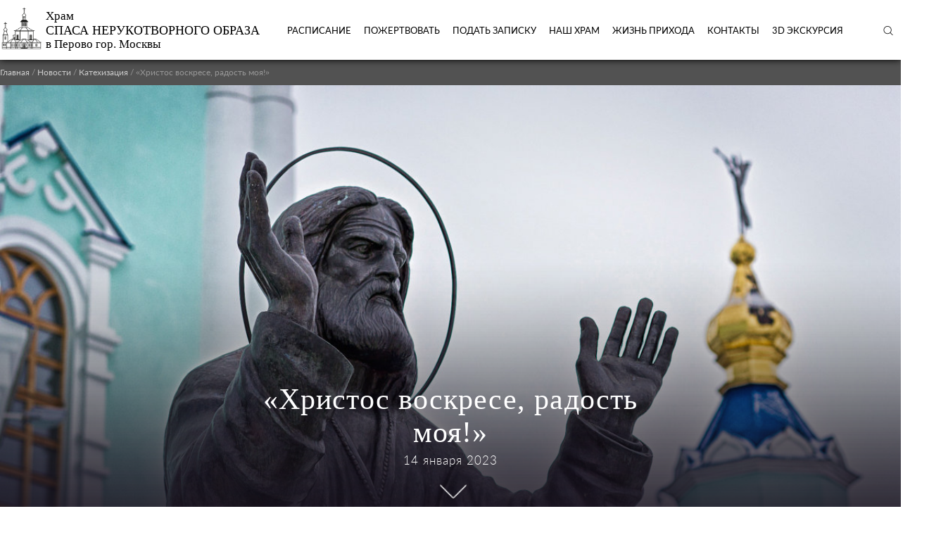

--- FILE ---
content_type: text/html; charset=UTF-8
request_url: https://spasperovo.ru/news/hristos-voskrese-radost-moja/
body_size: 10051
content:
<!DOCTYPE html>
<html lang="ru">
<head>
<meta name="viewport" content="width=device-width, initial-scale=1">
<meta http-equiv="Content-Type" content="text/html; charset=UTF-8">
<meta name="apple-itunes-app" content="app-id=1439296212">

<!-- RSS, стиль и всякая фигня -->
<link rel="alternate" type="application/rdf+xml" title="RDF mapping" href="https://spasperovo.ru/feed/rdf/" />
<link rel="alternate" type="application/rss+xml" title="RSS" href="https://spasperovo.ru/feed/rss/" />
<link rel="alternate" type="application/rss+xml" title="Comments RSS" href="https://spasperovo.ru/comments/feed/" />
<link rel="pingback" href="https://spasperovo.ru/xmlrpc.php" />
<link rel="stylesheet"  href="https://spasperovo.ru/wp-content/themes/clean_by_richizu/style.css?4">
<link rel="stylesheet"  href="https://spasperovo.ru/wp-content/themes/clean_by_richizu/fonts/lato.css">
<link rel="stylesheet"  href="https://spasperovo.ru/wp-content/themes/clean_by_richizu/fonts/helvetica.css">
<link rel="stylesheet" href="https://use.fontawesome.com/releases/v5.6.3/css/all.css" integrity="sha384-UHRtZLI+pbxtHCWp1t77Bi1L4ZtiqrqD80Kn4Z8NTSRyMA2Fd33n5dQ8lWUE00s/" crossorigin="anonymous">
<script src="https://cdn.jsdelivr.net/jquery/latest/jquery.min.js"></script>
<script src="https://code.jquery.com/jquery-1.12.4.js"></script>
  <script src="https://code.jquery.com/ui/1.12.1/jquery-ui.js"></script>
<link rel="stylesheet" href="https://spasperovo.ru/wp-content/themes/clean_by_richizu/OwlCarousel2-2.3.4/dist/assets/owl.carousel.min.css">
<link rel="stylesheet" href="https://spasperovo.ru/wp-content/themes/clean_by_richizu/OwlCarousel2-2.3.4/dist/assets/owl.theme.default.css">
 <!--[if lt IE 9]>
 <script src="https://html5shiv.googlecode.com/svn/trunk/html5.js"></script>
 <![endif]-->
<title>
«Христос воскресе, радость моя!» - Храм Спаса Нерукотворного Образа в Перово</title>
<meta name='robots' content='index, follow, max-image-preview:large, max-snippet:-1, max-video-preview:-1' />

	<!-- This site is optimized with the Yoast SEO plugin v17.9 - https://yoast.com/wordpress/plugins/seo/ -->
	<link rel="canonical" href="https://spasperovo.ru/news/hristos-voskrese-radost-moja/" />
	<meta property="og:locale" content="ru_RU" />
	<meta property="og:type" content="article" />
	<meta property="og:title" content="«Христос воскресе, радость моя!» - Храм Спаса Нерукотворного Образа в Перово" />
	<meta property="og:description" content="Слово в праздник второго обретения мощей прп. Серафима Саровского Во Имя Отца, и Сына, и" />
	<meta property="og:url" content="https://spasperovo.ru/news/hristos-voskrese-radost-moja/" />
	<meta property="og:site_name" content="Храм Спаса Нерукотворного Образа в Перово" />
	<meta property="article:published_time" content="2023-01-13T21:47:00+00:00" />
	<meta property="article:modified_time" content="2023-01-14T21:52:26+00:00" />
	<meta property="og:image" content="http://spasperovo.ru/wp-content/uploads/2019/08/серафим-саровский.jpg" />
	<meta property="og:image:width" content="1200" />
	<meta property="og:image:height" content="794" />
	<meta property="og:image:type" content="image/jpeg" />
	<meta name="twitter:card" content="summary_large_image" />
	<meta name="twitter:label1" content="Написано автором" />
	<meta name="twitter:data1" content="Наталья Рязанцева" />
	<meta name="twitter:label2" content="Примерное время для чтения" />
	<meta name="twitter:data2" content="4 минуты" />
	<script type="application/ld+json" class="yoast-schema-graph">{"@context":"https://schema.org","@graph":[{"@type":"WebSite","@id":"https://spasperovo.ru/#website","url":"https://spasperovo.ru/","name":"\u0425\u0440\u0430\u043c \u0421\u043f\u0430\u0441\u0430 \u041d\u0435\u0440\u0443\u043a\u043e\u0442\u0432\u043e\u0440\u043d\u043e\u0433\u043e \u041e\u0431\u0440\u0430\u0437\u0430 \u0432 \u041f\u0435\u0440\u043e\u0432\u043e","description":"\u041e\u0444\u0438\u0446\u0438\u0430\u043b\u044c\u043d\u044b\u0439 \u0441\u0430\u0439\u0442","potentialAction":[{"@type":"SearchAction","target":{"@type":"EntryPoint","urlTemplate":"https://spasperovo.ru/?s={search_term_string}"},"query-input":"required name=search_term_string"}],"inLanguage":"ru-RU"},{"@type":"ImageObject","@id":"https://spasperovo.ru/news/hristos-voskrese-radost-moja/#primaryimage","inLanguage":"ru-RU","url":"https://spasperovo.ru/wp-content/uploads/2019/08/\u0441\u0435\u0440\u0430\u0444\u0438\u043c-\u0441\u0430\u0440\u043e\u0432\u0441\u043a\u0438\u0439.jpg","contentUrl":"https://spasperovo.ru/wp-content/uploads/2019/08/\u0441\u0435\u0440\u0430\u0444\u0438\u043c-\u0441\u0430\u0440\u043e\u0432\u0441\u043a\u0438\u0439.jpg","width":1200,"height":794},{"@type":"WebPage","@id":"https://spasperovo.ru/news/hristos-voskrese-radost-moja/#webpage","url":"https://spasperovo.ru/news/hristos-voskrese-radost-moja/","name":"\u00ab\u0425\u0440\u0438\u0441\u0442\u043e\u0441 \u0432\u043e\u0441\u043a\u0440\u0435\u0441\u0435, \u0440\u0430\u0434\u043e\u0441\u0442\u044c \u043c\u043e\u044f!\u00bb - \u0425\u0440\u0430\u043c \u0421\u043f\u0430\u0441\u0430 \u041d\u0435\u0440\u0443\u043a\u043e\u0442\u0432\u043e\u0440\u043d\u043e\u0433\u043e \u041e\u0431\u0440\u0430\u0437\u0430 \u0432 \u041f\u0435\u0440\u043e\u0432\u043e","isPartOf":{"@id":"https://spasperovo.ru/#website"},"primaryImageOfPage":{"@id":"https://spasperovo.ru/news/hristos-voskrese-radost-moja/#primaryimage"},"datePublished":"2023-01-13T21:47:00+00:00","dateModified":"2023-01-14T21:52:26+00:00","author":{"@id":"https://spasperovo.ru/#/schema/person/5a99120df7887c4d2f010d2ec129903e"},"breadcrumb":{"@id":"https://spasperovo.ru/news/hristos-voskrese-radost-moja/#breadcrumb"},"inLanguage":"ru-RU","potentialAction":[{"@type":"ReadAction","target":["https://spasperovo.ru/news/hristos-voskrese-radost-moja/"]}]},{"@type":"BreadcrumbList","@id":"https://spasperovo.ru/news/hristos-voskrese-radost-moja/#breadcrumb","itemListElement":[{"@type":"ListItem","position":1,"name":"\u0413\u043b\u0430\u0432\u043d\u0430\u044f \u0441\u0442\u0440\u0430\u043d\u0438\u0446\u0430","item":"https://spasperovo.ru/"},{"@type":"ListItem","position":2,"name":"\u00ab\u0425\u0440\u0438\u0441\u0442\u043e\u0441 \u0432\u043e\u0441\u043a\u0440\u0435\u0441\u0435, \u0440\u0430\u0434\u043e\u0441\u0442\u044c \u043c\u043e\u044f!\u00bb"}]},{"@type":"Person","@id":"https://spasperovo.ru/#/schema/person/5a99120df7887c4d2f010d2ec129903e","name":"\u041d\u0430\u0442\u0430\u043b\u044c\u044f \u0420\u044f\u0437\u0430\u043d\u0446\u0435\u0432\u0430","image":{"@type":"ImageObject","@id":"https://spasperovo.ru/#personlogo","inLanguage":"ru-RU","url":"https://secure.gravatar.com/avatar/9600f8a064f5136f0ee99f96f9c78175?s=96&d=mm&r=g","contentUrl":"https://secure.gravatar.com/avatar/9600f8a064f5136f0ee99f96f9c78175?s=96&d=mm&r=g","caption":"\u041d\u0430\u0442\u0430\u043b\u044c\u044f \u0420\u044f\u0437\u0430\u043d\u0446\u0435\u0432\u0430"},"url":"https://spasperovo.ru/author/natalya/"}]}</script>
	<!-- / Yoast SEO plugin. -->


<link rel="alternate" type="application/rss+xml" title="Храм Спаса Нерукотворного Образа в Перово &raquo; Лента комментариев к &laquo;«Христос воскресе, радость моя!»&raquo;" href="https://spasperovo.ru/news/hristos-voskrese-radost-moja/feed/" />
<link rel='stylesheet' id='wp-block-library-css'  href='https://spasperovo.ru/wp-includes/css/dist/block-library/style.min.css?ver=5.8.3'  media='all' />
<!--n2css--><script  src='https://spasperovo.ru/wp-includes/js/jquery/jquery.min.js?ver=3.6.0' id='jquery-core-js'></script>
<script  src='https://spasperovo.ru/wp-includes/js/jquery/jquery-migrate.min.js?ver=3.3.2' id='jquery-migrate-js'></script>
<link rel="https://api.w.org/" href="https://spasperovo.ru/wp-json/" /><link rel="alternate" type="application/json" href="https://spasperovo.ru/wp-json/wp/v2/posts/68725" /><link rel="EditURI" type="application/rsd+xml" title="RSD" href="https://spasperovo.ru/xmlrpc.php?rsd" />
<link rel="wlwmanifest" type="application/wlwmanifest+xml" href="https://spasperovo.ru/wp-includes/wlwmanifest.xml" /> 
<meta name="generator" content="WordPress 5.8.3" />
<link rel='shortlink' href='https://spasperovo.ru/?p=68725' />
<link rel="alternate" type="application/json+oembed" href="https://spasperovo.ru/wp-json/oembed/1.0/embed?url=https%3A%2F%2Fspasperovo.ru%2Fnews%2Fhristos-voskrese-radost-moja%2F" />
<link rel="alternate" type="text/xml+oembed" href="https://spasperovo.ru/wp-json/oembed/1.0/embed?url=https%3A%2F%2Fspasperovo.ru%2Fnews%2Fhristos-voskrese-radost-moja%2F&#038;format=xml" />

                <script>
                    document.documentElement.classList.add("leyka-js");
                </script>
                <style>
                    :root {
                        --color-main: 		#1db318;
                        --color-main-dark: 	#1aa316;
                        --color-main-light: #acebaa;
                    }
                </style>

                <link rel="icon" href="https://spasperovo.ru/wp-content/uploads/2019/04/cropped-logo-1-32x32.png" sizes="32x32" />
<link rel="icon" href="https://spasperovo.ru/wp-content/uploads/2019/04/cropped-logo-1-192x192.png" sizes="192x192" />
<link rel="apple-touch-icon" href="https://spasperovo.ru/wp-content/uploads/2019/04/cropped-logo-1-180x180.png" />
<meta name="msapplication-TileImage" content="https://spasperovo.ru/wp-content/uploads/2019/04/cropped-logo-1-270x270.png" />
</head>
<body>
	<div id="toptop" class="header">
		<div class="header-wrap">
			<a href="https://spasperovo.ru">
				<div class="logo">
					<div class="logo-img">
						<img alt="" src="https://spasperovo.ru/wp-content/themes/clean_by_richizu/images/logo.png"/>
					</div>
					<div class="logo-text">
						<p>Храм</p>
						<p class="big-logo">СПАСА НЕРУКОТВОРНОГО ОБРАЗА</p>
						<p>в Перово гор. Москвы</p>
					</div>
				</div>
			</a>
			<div class="header-menu">
				<ul id="menu-glavnoe-na-vnutrennih" class="menu"><li id="menu-item-2283" class="menu-item menu-item-type-post_type menu-item-object-page menu-item-2283"><a href="https://spasperovo.ru/raspisanie-po-nedelyam/">Расписание</a></li>
<li id="menu-item-2289" class="menu-item menu-item-type-post_type menu-item-object-page menu-item-2289"><a href="https://spasperovo.ru/pomoshh-hramu/">Пожертвовать</a></li>
<li id="menu-item-40155" class="menu-item menu-item-type-post_type menu-item-object-page menu-item-40155"><a href="https://spasperovo.ru/zapiski/">ПОДАТЬ ЗАПИСКУ</a></li>
<li id="menu-item-2285" class="menu-item menu-item-type-post_type menu-item-object-page menu-item-has-children menu-item-2285"><a href="https://spasperovo.ru/nash-hram/">Наш храм</a>
<ul class="sub-menu">
	<li id="menu-item-2286" class="menu-item menu-item-type-post_type menu-item-object-page menu-item-2286"><a href="https://spasperovo.ru/istorija-hrama/">История</a></li>
	<li id="menu-item-2287" class="menu-item menu-item-type-post_type menu-item-object-page menu-item-2287"><a href="https://spasperovo.ru/svjatyni/">Святыни</a></li>
	<li id="menu-item-2288" class="menu-item menu-item-type-post_type menu-item-object-page menu-item-2288"><a href="https://spasperovo.ru/duhovenstvo/">Духовенство</a></li>
</ul>
</li>
<li id="menu-item-2294" class="menu-item menu-item-type-post_type menu-item-object-page menu-item-has-children menu-item-2294"><a href="https://spasperovo.ru/zhizn-prihoda/">Жизнь прихода</a>
<ul class="sub-menu">
	<li id="menu-item-6179" class="menu-item menu-item-type-post_type menu-item-object-page menu-item-6179"><a href="https://spasperovo.ru/voskresnaja-shkola-dlja-detej/">Воскресная школа для детей</a></li>
	<li id="menu-item-6181" class="menu-item menu-item-type-post_type menu-item-object-page menu-item-6181"><a href="https://spasperovo.ru/prihodskaja-shkola-dlja-vzroslyh/">Приходская школа для взрослых</a></li>
	<li id="menu-item-6180" class="menu-item menu-item-type-post_type menu-item-object-page menu-item-6180"><a href="https://spasperovo.ru/oglasitelnye-besedy/">Огласительные беседы</a></li>
	<li id="menu-item-6178" class="menu-item menu-item-type-post_type menu-item-object-page menu-item-6178"><a href="https://spasperovo.ru/biblioteka/">Библиотека</a></li>
	<li id="menu-item-6184" class="menu-item menu-item-type-post_type menu-item-object-page menu-item-6184"><a href="https://spasperovo.ru/prihodskoj-klub/">Приходской клуб</a></li>
	<li id="menu-item-6238" class="menu-item menu-item-type-post_type menu-item-object-page menu-item-6238"><a href="https://spasperovo.ru/palomnicheskij-klub/">Паломнический клуб</a></li>
	<li id="menu-item-6185" class="menu-item menu-item-type-post_type menu-item-object-page menu-item-6185"><a href="https://spasperovo.ru/socialnaja-dejatelnost/">Социальное служение</a></li>
	<li id="menu-item-6201" class="menu-item menu-item-type-post_type menu-item-object-page menu-item-6201"><a href="https://spasperovo.ru/molodezhnaja-dejatelnost/">Молодежное движение</a></li>
	<li id="menu-item-6182" class="menu-item menu-item-type-post_type menu-item-object-page menu-item-6182"><a href="https://spasperovo.ru/volonterskoe-dvizhenie/">Волонтерское движение</a></li>
	<li id="menu-item-6183" class="menu-item menu-item-type-post_type menu-item-object-page menu-item-6183"><a href="https://spasperovo.ru/kinoklub/">Киноклуб</a></li>
</ul>
</li>
<li id="menu-item-2301" class="menu-item menu-item-type-post_type menu-item-object-page menu-item-2301"><a href="https://spasperovo.ru/kontakty-i-rekvizity/">Контакты</a></li>
<li id="menu-item-89019" class="menu-item menu-item-type-custom menu-item-object-custom menu-item-89019"><a href="https://spasperovo.ru/3d-jekskursija/">3D экскурсия</a></li>
</ul>			</div>
			<div class="search-header">
				<a href="/search/"><img alt="" src="https://spasperovo.ru/wp-content/themes/clean_by_richizu/images/search-header.png"/></a>
			</div>
		</div>
	</div> 
<div id="stick" class="bread">

<div class="breadcrumb">
<!-- Breadcrumb NavXT 7.0.2 -->
<span property="itemListElement" typeof="ListItem"><a property="item" typeof="WebPage" title="Go to Храм Спаса Нерукотворного Образа в Перово." href="https://spasperovo.ru" class="home"><span property="name">Главная</span></a><meta property="position" content="1"></span> / <span property="itemListElement" typeof="ListItem"><a property="item" typeof="WebPage" title="Go to the Новости category archives." href="https://spasperovo.ru/category/news/" class="taxonomy category"><span property="name">Новости</span></a><meta property="position" content="2"></span> / <span property="itemListElement" typeof="ListItem"><a property="item" typeof="WebPage" title="Go to the Катехизация category archives." href="https://spasperovo.ru/category/news/catechesis/" class="taxonomy category"><span property="name">Катехизация</span></a><meta property="position" content="3"></span> / <span class="post post-post current-item">«Христос воскресе, радость моя!»</span></div>
</div>
<style>

  .top-title-single {
    bottom: 10%;
  }

  @media screen and (max-width: 767px) {
    .wrap-single {
      min-height: auto;
    }

   

    .wrap-single p {
      font-size: 0.875rem !important;
      line-height: 1.5rem !important;
    }

     body .fullwidth .mainpage-top-news {
    height: 100vh !important;
   }
  }

  @media screen and (max-width: 320px) {
   body .fullwidth .mainpage-top-news {
    height: 100vh !important;
  }
}

.top-date {
  margin-bottom: 20px;
}

.arrow-down {
  bottom: 0;
}

.fullwidth {
background-size: cover !important;
    background-image: url(/wp-content/themes/clean_by_richizu/images/background.png) !important;
}

.mainpage-top-news {

  margin-bottom: 0;
}

.shadow-single {
	height: 60% !important;
}

body .fullwidth .mainpage-top-news {
  height: 88vh ;
}

@media (min-width: 1600px) {
 body .fullwidth .mainpage-top-news {
      height: 92vh !important;
  }
}
</style>
<div class="fullwidth">
<div class="mainpage-top-news">
	<img class="shadow-single" src="https://spasperovo.ru/wp-content/themes/clean_by_richizu/images/bg-shadow.png"/>
			      	<div class="top-pic">
						<img width="1200" height="794" src="https://spasperovo.ru/wp-content/uploads/2019/08/серафим-саровский.jpg" class="attachment-full size-full wp-post-image" alt="" loading="lazy" srcset="https://spasperovo.ru/wp-content/uploads/2019/08/серафим-саровский.jpg 1200w, https://spasperovo.ru/wp-content/uploads/2019/08/серафим-саровский-300x199.jpg 300w, https://spasperovo.ru/wp-content/uploads/2019/08/серафим-саровский-768x508.jpg 768w, https://spasperovo.ru/wp-content/uploads/2019/08/серафим-саровский-254x168.jpg 254w" sizes="(max-width: 1200px) 100vw, 1200px" />			      		
			      	</div>
			        <div class="top-title-single">
			        	<a href="https://spasperovo.ru/news/hristos-voskrese-radost-moja/">«Христос воскресе, радость моя!»</a>
			        	<div class="top-date">
			        		14 января 2023			        	</div>
			        	<div class="arrow-down"><a href="#content"><img src="https://spasperovo.ru/wp-content/themes/clean_by_richizu/images/arrow-one.png"/></a></div>	
			        </div>

	</div>
<div class="wrap-single" style="position: relative; color: black; font-size: 1.375rem;">
	<div id="content"></div>

<p style="text-align: center;"><strong><em>Слово в праздник второго обретения мощей прп. Серафима Саровского </em></strong></p>
<p>Во Имя Отца, и Сына, и Святого Духа!</p>
<p>В этот субботний вечер мы вновь, как и всегда, собрались в нашем храме. Собрались затем, чтобы, в первую очередь, спрятаться в этом укромном месте от всякой будничной суеты, от шума внешнего мира, от его неправды и горя, и провести субботний вечер наедине с Богом. И каждую субботу на всенощном бдении мы готовимся к грядущему воскресному дню, чтобы вновь и вновь пережить самое главное событие всей человеческой жизни – событие воскресения из мёртвых Господа нашего Иисуса Христа. Ведь именно этому событию посвящен каждый воскресный день года, поэтому они и называются – малая Пасха.</p>
<p>Саму Пасху мы праздновали уже давно. И наверняка каждый из присутствующих в этом храме без особых усилий может вспомнить ту необыкновенную радость, которая пронзила наши сердца в Пасхальную ночь, и еще долгое время переполняла нас в дни Светлой седмицы, исправляя наш взгляд на этот мир, заставляя видеть его немного иначе, чем мы привыкли. Мы видели его гораздо более светлым, окружающих людей видели лучше и добрее, чем мы обычно их видим. Можно сказать, что пасхальная радость, которую мы носили в наших сердцах, позволяла нам, по мере наших сил, видеть этот мир настоящим, таким, каким его и создавал Господь. И нас самих она делала настоящими.</p>
<p>Да, с течением времени мы эту радость теряем, со всеми вытекающими последствиями. Именно поэтому Святая Церковь призывает нас каждый воскресный день быть в храме – чтобы снова насытить сердце, напомнить сердцу о Пасхе, вернуться в правильную колею жизни. Можно сказать, что воскресное богослужение – это как духовный камертон, который настраивает нашу душу, наши мысли, чувства и поступки. Если этого не делать долгое время, то может начаться процесс потери человеческого образа.</p>
<p>И совпало так, что завтра мы празднуем память человека, который научился смотреть на жизнь реально – как она есть на самом деле. Имя этого человека – Прохор Мошнин, а мы его называем преподобный Серафим Саровский. Пройдя пусть сурового монашеского подвига, он пришел к тому, что при встрече с каждым человеком восклицал: «Христос воскресе, радость моя!». Для него Воскресение Христово было самой настоящей реальностью, настолько очевидной, что она переполняла его целиком. Это была реальность, о которой нельзя было молчать, потому что она требует свидетельства о себе. Реальность, которая всю вселенную пронизывает любовью Божьей, и когда человек, живущий этой реальностью, видит в каждом своём ближнем отблеск Божественного света. Это – самый главный урок преподобного Серафима всем нам. Он сложный, очень сложный, но не является невыполнимым – жить с постоянной радостью о Воскресшем Господе.</p>
<p>Мы все хотим жить в обществе, где бы нас окружали только хорошие люди, а плохих бы не было. Вот куда ни глянь – идет добрый человек, а злых и нет вовсе. И сколько было попыток построить такое общество – ни одна из них не увенчалась успехом. А у преподобного Серафима получилось. Он жил так, что его сердце всегда, ежедневно и ежеминутно, полыхала радость пасхальной ночи, и от этого он видел вокруг себя только хороших людей.</p>
<p>Поэтому и получается так, что только мы сами выбираем, среди каких людей жить – хороших или плохих. Не от людей зависит, а от нас самих. Поэтому нам так необходимо всегда посещать воскресное богослужение, посещать осмысленно, вновь и вновь открывая для себя ошеломляющую реальность воскресения Христова. И если в воскресный день мы вновь почувствуем, что наше сердце, как и в Пасхальную ночь, не может сдержаться и так и хочет сообщить кому-то светлую весть – Христос воскресе! – радуйтесь, потому что это значит, что мир вокруг нас стал немного лучше.  Аминь.</p>

<div class="wrap-donate"><form class="donate" action="/payment/sberNew.php" method="POST"><div class="donate-text">Храму необходима Ваша поддержка!</div><div class="donate-input"><span>Размер пожертвования</span> <input type="text" name="dcoins" value="" /> <span>рублей</span></div><div class="donate-input"><button type="submit">Пожертвовать</button></div></form></div>
<div class="button-up">
  <a href="#toptop">

  </a>
</div>

</div>

<script >
	jQuery(document).ready(function(){

     jQuery(".button-up").on("click","a", function (event) {
        //отменяем стандартную обработку нажатия по ссылке
        event.preventDefault();
        //забираем идентификатор бока с атрибута href
        var id  = jQuery(this).attr('href'),
        //узнаем высоту от начала страницы до блока на который ссылается якорь
            top = jQuery(id).offset().top;
        //анимируем переход на расстояние - top за 1500 мс
        jQuery('body,html').animate({scrollTop: top-60}, 500);
    });

    jQuery(".arrow-down").on("click","a", function (event) {
        //отменяем стандартную обработку нажатия по ссылке
        event.preventDefault();
        //забираем идентификатор бока с атрибута href
        var id  = jQuery(this).attr('href'),
        //узнаем высоту от начала страницы до блока на который ссылается якорь
            top = jQuery(id).offset().top;
        //анимируем переход на расстояние - top за 1500 мс
        jQuery('body,html').animate({scrollTop: top-60}, 500);
    });
});
</script>
<script>
(function(){  // анонимная функция (function(){ })(), чтобы переменные "a" и "b" не стали глобальными
var a = document.querySelector('#stick'), b = null;  // селектор блока, который нужно закрепить
window.addEventListener('scroll', Ascroll, false);
document.body.addEventListener('scroll', Ascroll, false);  // если у html и body высота равна 100%
function Ascroll() {
  if (b == null) {  // добавить потомка-обёртку, чтобы убрать зависимость с соседями
    var Sa = getComputedStyle(a, ''), s = '';
    for (var i = 0; i < Sa.length; i++) {  // перечислить стили CSS, которые нужно скопировать с родителя
      if (Sa[i].indexOf('overflow') == 0 || Sa[i].indexOf('padding') == 0 || Sa[i].indexOf('border') == 0 || Sa[i].indexOf('outline') == 0 || Sa[i].indexOf('box-shadow') == 0 || Sa[i].indexOf('background') == 0) {
        s += Sa[i] + ': ' +Sa.getPropertyValue(Sa[i]) + '; '
      }
    }
    b = document.createElement('div');  // создать потомка
    b.style.cssText = s + ' box-sizing: border-box; width: ' + a.offsetWidth + 'px;';
    a.insertBefore(b, a.firstChild);  // поместить потомка в цепляющийся блок первым
    var l = a.childNodes.length;
    for (var i = 1; i < l; i++) {  // переместить во вновь созданного потомка всех остальных потомков (итого: создан потомок-обёртка, внутри которого по прежнему работают скрипты)
      b.appendChild(a.childNodes[1]);
    }
    a.style.height = b.getBoundingClientRect().height + 'px';  // если под скользящим элементом есть другие блоки, можно своё значение
    a.style.padding = '0';
    a.style.border = '0';  // если элементу присвоен padding или border
  }
  if (a.getBoundingClientRect().top <= 0) { // elem.getBoundingClientRect() возвращает в px координаты элемента относительно верхнего левого угла области просмотра окна браузера
    b.className = 'sticky';
  } else {
    b.className = '';
  }
  window.addEventListener('resize', function() {
    a.children[0].style.width = getComputedStyle(a, '').width
  }, false);  // если изменить размер окна браузера, измениться ширина элемента
}
})()
</script>
<script  src='https://spasperovo.ru/wp-includes/js/wp-embed.min.js?ver=5.8.3' id='wp-embed-js'></script>
<script src="https://spasperovo.ru/wp-content/themes/clean_by_richizu/OwlCarousel2-2.3.4/dist/owl.carousel.min.js"></script>
 <script src="/wp-content/themes/clean_by_richizu/js/neatek.js"></script>
<div class="footer">
	<div class="footer-wrap">
		<div style="width: 74%; margin-top: 53px; padding:0;" class="footer-single">
			<div class="header-menu">
				<ul id="menu-nizhnee-menju" class="menu"><li id="menu-item-2346" class="menu-item menu-item-type-post_type menu-item-object-page menu-item-2346"><a href="https://spasperovo.ru/raspisanie-po-nedelyam/">Расписание</a></li>
<li id="menu-item-2192" class="menu-item menu-item-type-post_type menu-item-object-page menu-item-2192"><a href="https://spasperovo.ru/pomoshh-hramu/">Пожертвовать</a></li>
<li id="menu-item-40156" class="menu-item menu-item-type-post_type menu-item-object-page menu-item-40156"><a href="https://spasperovo.ru/zapiski/">ПОДАТЬ ЗАПИСКУ</a></li>
<li id="menu-item-2188" class="menu-item menu-item-type-post_type menu-item-object-page menu-item-has-children menu-item-2188"><a href="https://spasperovo.ru/nash-hram/">Наш храм</a>
<ul class="sub-menu">
	<li id="menu-item-2230" class="menu-item menu-item-type-post_type menu-item-object-page menu-item-2230"><a href="https://spasperovo.ru/kontakty-i-rekvizity/">Контакты</a></li>
	<li id="menu-item-2218" class="menu-item menu-item-type-post_type menu-item-object-page menu-item-2218"><a href="https://spasperovo.ru/istorija-hrama/">История</a></li>
	<li id="menu-item-2217" class="menu-item menu-item-type-post_type menu-item-object-page menu-item-2217"><a href="https://spasperovo.ru/svjatyni/">Святыни</a></li>
	<li id="menu-item-2200" class="menu-item menu-item-type-post_type menu-item-object-page menu-item-2200"><a href="https://spasperovo.ru/duhovenstvo/">Духовенство</a></li>
</ul>
</li>
<li id="menu-item-2189" class="menu-item menu-item-type-post_type menu-item-object-page menu-item-has-children menu-item-2189"><a href="https://spasperovo.ru/obrazovanie/">Образование</a>
<ul class="sub-menu">
	<li id="menu-item-6190" class="menu-item menu-item-type-post_type menu-item-object-page menu-item-6190"><a href="https://spasperovo.ru/voskresnaja-shkola-dlja-detej/">Воскресная школа для детей</a></li>
	<li id="menu-item-6191" class="menu-item menu-item-type-post_type menu-item-object-page menu-item-6191"><a href="https://spasperovo.ru/prihodskaja-shkola-dlja-vzroslyh/">Приходская школа для взрослых</a></li>
	<li id="menu-item-6193" class="menu-item menu-item-type-post_type menu-item-object-page menu-item-6193"><a href="https://spasperovo.ru/oglasitelnye-besedy/">Огласительные беседы</a></li>
	<li id="menu-item-6192" class="menu-item menu-item-type-post_type menu-item-object-page menu-item-6192"><a href="https://spasperovo.ru/biblioteka/">Библиотека</a></li>
</ul>
</li>
<li id="menu-item-2190" class="menu-item menu-item-type-post_type menu-item-object-page menu-item-has-children menu-item-2190"><a href="https://spasperovo.ru/zhizn-prihoda/">Жизнь прихода</a>
<ul class="sub-menu">
	<li id="menu-item-6197" class="menu-item menu-item-type-post_type menu-item-object-page menu-item-6197"><a href="https://spasperovo.ru/prihodskoj-klub/">Приходской клуб</a></li>
	<li id="menu-item-6239" class="menu-item menu-item-type-post_type menu-item-object-page menu-item-6239"><a href="https://spasperovo.ru/palomnicheskij-klub/">Паломнический клуб</a></li>
	<li id="menu-item-6198" class="menu-item menu-item-type-post_type menu-item-object-page menu-item-6198"><a href="https://spasperovo.ru/socialnaja-dejatelnost/">Социальное служение</a></li>
	<li id="menu-item-6196" class="menu-item menu-item-type-post_type menu-item-object-page menu-item-6196"><a href="https://spasperovo.ru/molodezhnaja-dejatelnost/">Молодежное движение</a></li>
	<li id="menu-item-6194" class="menu-item menu-item-type-post_type menu-item-object-page menu-item-6194"><a href="https://spasperovo.ru/volonterskoe-dvizhenie/">Волонтерское движение</a></li>
	<li id="menu-item-6195" class="menu-item menu-item-type-post_type menu-item-object-page menu-item-6195"><a href="https://spasperovo.ru/kinoklub/">Киноклуб</a></li>
</ul>
</li>
</ul>			</div>
		</div>
		<div style="margin-left: 11px;" class="footer-single contacts-footer">
			<h2>Контактная информация</h2>

						<p class="footer-adress"><i class="fas fa-map-marker-alt"></i>   111558, г. Москва, Свободный проспект, дом 4-а, стр. 1</p>
			<div class="mobile-map-footer">
			<figure><iframe src="https://yandex.ru/map-widget/v1/?um=constructor%3A29a2c9b9a0d6677ba25dd7ea604705b274b46ef7fdb893aa529ffd0371bed339&amp;source=constructor" width="400" height="350" ></iframe></figure>
			</div>
			<p class="footer-phone"><i class="fas fa-phone"></i>   <a href="tel:+7(495)301-15-59">+7(495)301-15-59</a></p>
						<div class="footer-icon-social">
				<a target="_blank" href="https://vk.com/spasperovo"><img alt="" src="https://spasperovo.ru/wp-content/themes/clean_by_richizu/images/vk2.png"/></a>
			</div>
			<div class="footer-icon-social">
				<a target="_blank" href="https://www.youtube.com/channel/UCBjk9zrJf7CILYwF6e6lDDg/"><img alt="" src="https://spasperovo.ru/wp-content/themes/clean_by_richizu/images/youtube2.png"/></a>
			</div>
		</div>
	</div>

	</div>

	<div class='mobile-menu'>

		<div class="mobile-menu-top">
			<a class="mobile-click"><img alt="" src="https://spasperovo.ru/wp-content/themes/clean_by_richizu/images/mm.png"/></a>
			<div class="mobile-menu-title">
				<a href="https://spasperovo.ru">
					Храм Спаса Нерукотворного Образа в Перово гор. Москвы
				</a>
			</div>
			<a class="mobile-click-close"><img alt="" src="https://spasperovo.ru/wp-content/themes/clean_by_richizu/images/cc.png"/></a>
			<a style="position: absolute; right: 0px;z-index: 11;" href="/search/"><img alt="" src="https://spasperovo.ru/wp-content/themes/clean_by_richizu/images/search-header-mobile.png"/></a>
			<a style="position: absolute; right: 35px; z-index: 11;" href="https://spasperovo.ru/"><img alt="" style="width: 37px !important;" src="https://spasperovo.ru/wp-content/themes/clean_by_richizu/images/logo66.png"/></a>
			<div class="mobile-menu-back">

			</div>
		</div>

		<div class="mobile-menu-block">
			<div class="mobile-menu-back">

			</div>
				<ul id="menu-glavnoe-na-vnutrennih-1" class="menu"><li class="menu-item menu-item-type-post_type menu-item-object-page menu-item-2283"><a href="https://spasperovo.ru/raspisanie-po-nedelyam/">Расписание</a></li>
<li class="menu-item menu-item-type-post_type menu-item-object-page menu-item-2289"><a href="https://spasperovo.ru/pomoshh-hramu/">Пожертвовать</a></li>
<li class="menu-item menu-item-type-post_type menu-item-object-page menu-item-40155"><a href="https://spasperovo.ru/zapiski/">ПОДАТЬ ЗАПИСКУ</a></li>
<li class="menu-item menu-item-type-post_type menu-item-object-page menu-item-has-children menu-item-2285"><a href="https://spasperovo.ru/nash-hram/">Наш храм</a>
<ul class="sub-menu">
	<li class="menu-item menu-item-type-post_type menu-item-object-page menu-item-2286"><a href="https://spasperovo.ru/istorija-hrama/">История</a></li>
	<li class="menu-item menu-item-type-post_type menu-item-object-page menu-item-2287"><a href="https://spasperovo.ru/svjatyni/">Святыни</a></li>
	<li class="menu-item menu-item-type-post_type menu-item-object-page menu-item-2288"><a href="https://spasperovo.ru/duhovenstvo/">Духовенство</a></li>
</ul>
</li>
<li class="menu-item menu-item-type-post_type menu-item-object-page menu-item-has-children menu-item-2294"><a href="https://spasperovo.ru/zhizn-prihoda/">Жизнь прихода</a>
<ul class="sub-menu">
	<li class="menu-item menu-item-type-post_type menu-item-object-page menu-item-6179"><a href="https://spasperovo.ru/voskresnaja-shkola-dlja-detej/">Воскресная школа для детей</a></li>
	<li class="menu-item menu-item-type-post_type menu-item-object-page menu-item-6181"><a href="https://spasperovo.ru/prihodskaja-shkola-dlja-vzroslyh/">Приходская школа для взрослых</a></li>
	<li class="menu-item menu-item-type-post_type menu-item-object-page menu-item-6180"><a href="https://spasperovo.ru/oglasitelnye-besedy/">Огласительные беседы</a></li>
	<li class="menu-item menu-item-type-post_type menu-item-object-page menu-item-6178"><a href="https://spasperovo.ru/biblioteka/">Библиотека</a></li>
	<li class="menu-item menu-item-type-post_type menu-item-object-page menu-item-6184"><a href="https://spasperovo.ru/prihodskoj-klub/">Приходской клуб</a></li>
	<li class="menu-item menu-item-type-post_type menu-item-object-page menu-item-6238"><a href="https://spasperovo.ru/palomnicheskij-klub/">Паломнический клуб</a></li>
	<li class="menu-item menu-item-type-post_type menu-item-object-page menu-item-6185"><a href="https://spasperovo.ru/socialnaja-dejatelnost/">Социальное служение</a></li>
	<li class="menu-item menu-item-type-post_type menu-item-object-page menu-item-6201"><a href="https://spasperovo.ru/molodezhnaja-dejatelnost/">Молодежное движение</a></li>
	<li class="menu-item menu-item-type-post_type menu-item-object-page menu-item-6182"><a href="https://spasperovo.ru/volonterskoe-dvizhenie/">Волонтерское движение</a></li>
	<li class="menu-item menu-item-type-post_type menu-item-object-page menu-item-6183"><a href="https://spasperovo.ru/kinoklub/">Киноклуб</a></li>
</ul>
</li>
<li class="menu-item menu-item-type-post_type menu-item-object-page menu-item-2301"><a href="https://spasperovo.ru/kontakty-i-rekvizity/">Контакты</a></li>
<li class="menu-item menu-item-type-custom menu-item-object-custom menu-item-89019"><a href="https://spasperovo.ru/3d-jekskursija/">3D экскурсия</a></li>
</ul>		</div>
	</div>
	<script>
		jQuery('.mobile-click').click(function() {
			console.log('123123');
  			jQuery('.mobile-menu-block').fadeIn('slow');
  			jQuery('.mobile-click').hide();
  			jQuery('.mobile-click-close').css("display", "inline-block");
		});
		jQuery('.mobile-click-close').click(function() {
			console.log('123123');
  			jQuery('.mobile-menu-block').fadeOut('slow');
  			jQuery('.mobile-click-close').hide();
  			jQuery('.mobile-click').css("display", "inline-block");
		});
	</script>
<!-- Yandex.Metrika counter -->
<script  >
(function(m,e,t,r,i,k,a){m[i]=m[i]||function(){(m[i].a=m[i].a||[]).push(arguments)};
m[i].l=1*new Date();k=e.createElement(t),a=e.getElementsByTagName(t)[0],k.async=1,k.src=r,a.parentNode.insertBefore(k,a)})
(window, document, "script", "https://mc.yandex.ru/metrika/tag.js", "ym");

ym(53838760, "init", {
clickmap:true,
trackLinks:true,
accurateTrackBounce:true,
webvisor:true
});
</script>
<noscript><div><img src="https://mc.yandex.ru/watch/53838760" style="position:absolute; left:-9999px;" alt="" /></div></noscript>
<!-- /Yandex.Metrika counter -->

	
</body>
</html>

--- FILE ---
content_type: text/css
request_url: https://spasperovo.ru/wp-content/themes/clean_by_richizu/style.css?4
body_size: 11259
content:
 /* 
 Theme Name: CleanWP 
 Description: Чистый шаблон WordPress для разработки 
 Author: Richizu 
 */ 



p img ,
.wp-block-image img {
  height: auto;
}

.wrap-donate {
  position: relative;
  margin: 20px 0;
}

.donate {
    display: block;
    max-width: 560px;
    margin: 0 auto;
    text-align: center;
    padding: 10px 20px;
    font-family: Georgia;
    box-shadow: 0px 0px 10px #486376;
    background-color: snow;
}

.donate-input {
    margin: 20px 0;
}

.donate-text {
    margin: 10px 0;
    font-size: 25px;
}

.donate input[type="text"] {
    display: inline-block;
    padding: 8px 10px;
    margin: 0 5px;
    width: 80px;
}

.donate button[type="submit"] { 
    display: inline-block;
    padding: 10px 20px;
    background-color: #730000;
    border: 0;
    outline: 0;
    color: #fff;
    font-weight: bold;
    cursor: pointer;
    text-transform: uppercase;
}
.donate button[type="submit"]:hover {
  opacity: .9;
}

.home-shedule {
    font-size: .875rem;
    line-height: 1.25rem;
    letter-spacing: .5px;
    font-style: italic;
}

.shedule-title {
  font-weight: bold;
  font-style: normal; 
  margin-bottom: 10px;
}

.home-shedule strong {
  font-style: normal; 
  font-weight: normal;
}
.home-shedule b {
  font-style: normal; 
}



.iframe-rutube {
    width: 100%;
    height: 496px;
}

   .wp-block-embed-youtube .wp-block-embed__wrapper iframe {
    width: 100%;
    height: 500px;
   }

div.fancybox-content {
    width: 100%; 
    height: 100% !important;
}



 .footer-app {
  display: flex;
  justify-content: space-between;
 }

  .footer-app a {
    display: block;
    width: calc(50% - 5px); 
  }

 .footer-app img {
  width: 100%;
  max-width: 140px;
    border: 1px solid #c4c8cf;
    border-radius: 3px;
    overflow: hidden;
 }

   a {
       text-decoration: none;
   }
   
   body {
       margin: 0;
       padding: 0;
       box-sizing: border-box;
       background-image: url(/wp-content/themes/clean_by_richizu/images/background-white.png);
       background-size: 100%;
       background-repeat: no-repeat;
   }
   
   .mobile-map-footer {
       display: none;
   }
   
   img.alignright {
       float: right;
       margin: 0 0 1em 1em;
   }
   
   img.alignleft {
       float: left;
       margin: 0 1em 1em 0;
   }
   
   img.aligncenter {
       display: block;
       margin-left: auto;
       margin-right: auto;
   }
   
   .alignright {
       float: right;
   }
   
   .alignleft {
       float: left;
   }
   
   .aligncenter {
       display: block;
       margin-left: auto;
       margin-right: auto;
   }
   /* End Clear all */
   
   .top-index-calendar-min .search-field-date {
       display: none !important;
       position: absolute;
       top: 112px;
       right: 120px;
   }
   
   .top-index-calendar-min .search-field-date {
       background-size: cover;
       width: 25px;
       height: 7px;
       border-bottom: none;
       background-image: url(/wp-content/themes/clean_by_richizu/images/calendar.png);
   }
   /* Header */
   
   .mobile-block-pic {
       display: none;
   }
   
   .owl-dots {
       width: 200px;
       display: flex !important;
       position: absolute;
       bottom: 15px;
       justify-content: space-evenly;
       left: 50%;
       margin-left: -100px;
   }
   
   .owl-item {
       height: 100%
   }
   
   .owl-stage {
       height: 100%;
   }
   
   .schedules__content a,
   .schedules__content span {
       color: white !important;
   }
   
   .raspisanie-single span {
       font-weight: bold;
   }
   
   .schedules__content {
       color: white !important;
   }
   
   .raspisanie-single span,
   .raspisanie-single p,
   .raspisanie-single h1,
   .raspisanie-single h2,
   .raspisanie-single h3,
   .raspisanie-single h4,
   .raspisanie-single h5,
   .raspisanie-single a {
       color: white !important;
   }
   
   #raspisanie {}
   
   .calendarContent::-webkit-scrollbar-button {
       background-image: url('');
       background-repeat: no-repeat;
       width: 6px;
       height: 16px
   }
   
   .calendarContent::-webkit-scrollbar-thumb {
       -webkit-border-radius: 5px;
       border-radius: 5px;
       box-shadow: 0px 1px 1px #fff inset;
       background-image: url('https://yraaa.ru/_pu/24/59610063.png');
       background-position: center;
       background-repeat: no-repeat;
   }
   
   .calendarContent::-webkit-resizer {
       background-image: url('');
       background-repeat: no-repeat;
       width: 7px;
       height: 0px
   }
   
   .calendarContent::-webkit-scrollbar {
       width: 5px;
   }
   
   .schedules__content {
       font-family: Lato;
       color: #ffffff;
       font-size: 16px;
       /* Приближение из-за подстановки шрифтов */
       font-weight: 400;
       line-height: 21.599px;
       /* Приближение из-за подстановки шрифтов */
       text-align: justify;
       transform: scaleX(1.0012);
       box-sizing: border-box;
   }
   
   .schedules__content-wrapper {
       box-sizing: border-box;
       padding-left: 10px;
       padding-top: 20px;
   }
   
   .raspisanie-single {
       font-size: 14px;
   }
   
   .dateToggle {
       cursor: pointer;
       color: #edf1fc;
       border-width: 1px;
       border-color: #c1c9de;
       border-style: solid;
       opacity: 0.6;
       width: 34px;
       height: 24px;
       margin: 0 auto;
       text-align: center;
       line-height: 24px;
       vertical-align: -webkit-baseline-middle;
   }
   
   .dateToggle:hover {
       border-color: transparent;
       color: #000;
       background-color: #fff;
       transition: background-color .2s ease, border-color .2s ease, color .2s ease;
       opacity: 1;
   }
   
   .date-changer {
       box-sizing: border-box;
       /* padding-left: 102px; */
       position: absolute;
       left: 50%;
       /* margin-right: 78%; */
       margin-left: -200px;
       width: 400px;
       top: 110px;
       text-align: center;
   }
   
   .date-changer__date {
       font-family: Lato;
       color: #ffffff;
       font-size: 20px;
       font-weight: 700;
       line-height: 1;
       text-align: left;
       margin-bottom: 10px;
       transform: scaleX(1.0012);
       vertical-align: middle;
   }
   
   .date-changer__btn::before {
       content: "";
       top: 50%;
       left: 50%;
       height: 7px;
       width: 7px;
       border-radius: 2px;
       color: black;
   }
   
   .schedules__content strong {
       font-family: Lato;
       color: #ffffff;
       font-size: 16px;
       font-weight: 800;
       line-height: 21.599px;
       text-align: justify;
       transform: scaleX(1.0012);
       box-sizing: border-box;
   }
   
   .schedules__content p {
       margin-top: 4px;
       margin-bottom: 4px;
   }
   
   .schedules__thumb_doc {
       float: left;
       margin: 0 15px 0px 0;
       width: 87px !important;
       margin-left: 0 !important;
   }
   
   .saints-pamyat {
       font-style: italic;
   }
   
   .schedules__thumb_doc img {
       width: 85%;
       margin-top: 30px;
       height: 100%;
       object-fit: cover;
   }
   
   .schedules__thumb {
       float: left;
       margin: 0 15px 0px 0;
       width: auto;
       height: 160px;
   }
   
   .schedules__thumb img {
       width: 100%;
       height: 100%;
       object-fit: cover;
   }
   
   .header {
       position: relative;
       width: 100%;
       background-color: white;
       height: 85px;
       box-sizing: border-box;
       line-height: 85px;
       z-index: 99999;
       top: 0;
       box-shadow: 0 0 10px rgba(0, 0, 0, 1);
   }
   
   .header-wrap {
       width: 1280px;
       margin: 0 auto;
       height: 85px;
       line-height: 85px;
       display: flex;
       justify-content: space-between;
   }
   
   .header-menu {
       height: 100%;
       display: inline-block;
   }
   
   .header-menu ul {
       margin: 0;
       padding-left: 0;
   }
   
   .header .menu li a {
       text-transform: uppercase;
       text-decoration: none;
       font-family: Lato;
       color: black;
       font-size: 12.99px;
       /* Приближение из-за подстановки шрифтов */
       font-weight: 400;
       position: relative;
       text-align: left;
       transform: scaleX(1.0012);
       display: block;
   }
   
   .header .menu li {
       margin-right: 14px;
       display: inline-block;
   }
   
   .logo {
       height: 100%;
       vertical-align: middle;
       display: flex;
       flex-wrap: wrap;
       overflow: hidden;
       box-sizing: border-box;
       padding-top: 7px;
   }
   
   .logo-img {
       width: 61px;
       height: 61px;
       margin-top: 3px !important;
   }
   
   .logo-text {
       margin-left: 4px;
       height: 100%;
       display: inline-block;
       margin-top: 2px;
   }
   
   .header .menu .sub-menu li a {
       color: black;
   }
   
   .logo-text p {
       margin: 0;
       height: 20px;
       font-family: Georgia;
       color: black;
       font-size: 16.67px;
       font-weight: 400;
       line-height: 28.599px;
       text-align: left;
       transform: scaleX(1.0012);
       /* свойства ширины и высоты были исключены, поскольку было выполнено трансформирование */
   }
   
   .logo-text .big-logo {
       font-family: Georgia;
       color: black;
       font-size: 18.23px;
       font-weight: 400;
       line-height: 28.599px;
       text-align: left;
   }
   
   .search-header {
       display: inline-block;
       margin-left: -6px;
   }
   
   .search-header img {
       vertical-align: middle;
   }
   /* End of Header */
   /* Single Top */
   
   .mainpage-top-news {
       width: 100%;
       height: 88vh;
       box-sizing: border-box;
       overflow: hidden;
       position: relative;
       margin-bottom: 85px;
   }
   
   .top-title {
       font-family: Georgia;
       color: #ffffff;
       font-size: 41.66px;
       font-weight: 400;
       letter-spacing: 1.041px;
       line-height: 47.664px;
       text-align: center;
       transform: scaleX(1.0012);
       position: absolute;
       bottom: 20%;
       width: 100%;
   }
   
   .top-title a {
       color: #ffffff;
       text-decoration: none;
   }
   
   .top-excerpt {
       font-family: Georgia;
       color: #ffffff;
       font-size: 25px;
       font-weight: 400;
       letter-spacing: 0.625px;
       line-height: 47.664px;
       text-align: center;
       transform: scaleX(1.0012);
   }
   
   .top-pic {
       width: 100%;
       height: 100%;
       position: absolute;
       top: 0;
       left: 0;
   }
   
   .top-pic img {
       width: 100%;
       height: 100%;
       object-fit: cover;
       object-position: top;
   }
   
   .top-pic-single {
       width: 100%;
       height: 801px;
       position: relative;
       top: 0;
       left: 0;
   }
   
   .top-pic-single img {
       width: 100%;
       height: 100%;
       object-fit: cover;
   }
   /* End Single Top */
   /* Mainpage */
   
   .wrap {
       font-family: Georgia;
       width: 1280px;
       margin: 0 auto;
   }
   
   .mainpage-news h1 {
       font-family: Georgia;
       color: #ffffff;
       font-size: 41.66px;
       font-weight: 400;
       letter-spacing: 1.041px;
       line-height: 28.599px;
       text-align: center;
       transform: scaleX(1.0012);
   }
   
   .mainpage-news h2 {
       font-family: Georgia;
       color: #ffffff;
       font-size: 41.66px;
       font-weight: 400;
       letter-spacing: 1.041px;
       line-height: 28.599px;
       text-align: center;
       transform: scaleX(1.0012);
   }
   
   .mainpage-news-big {
       width: 100%;
       height: 550px;
       box-sizing: border-box;
       position: relative;
       padding-top: 375px;
   }
   
   .mainpage-news-big-pic {
       width: 100%;
       height: 100%;
       position: absolute;
       top: 0;
       left: 0;
   }
   
   .mainpage-news-big-pic img {
       width: 100%;
       height: 100%;
       object-fit: cover;
   }
   
   .mainpage-news-big-date {
       font-family: Lato;
       color: #ffffff;
       font-size: 16.67px;
       /* Приближение из-за подстановки шрифтов */
       font-weight: 300;
       line-height: 33.365px;
       /* Приближение из-за подстановки шрифтов */
       text-align: center;
       transform: scaleX(1.0012);
   }
   
   .mainpage-news-big-title {
       font-family: Lato;
       color: #ffffff;
       font-size: 25px;
       font-weight: 800;
       line-height: 33.365px;
       text-align: center;
       transform: scaleX(1.0012);
       position: absolute;
       width: 100%;
       z-index: 12;
   }
   
   .mainpage-news-big-title a {
       color: #ffffff;
       text-decoration: none;
   }
   
   .mainpage-news-all {
       margin-top: 36px;
   }
   
   .mainpage-news-single {
       position: relative;
       box-sizing: border-box;
       width: 390px;
       height: 456px;
       display: inline-block;
       vertical-align: top;
       margin-bottom: 32px;
   }
   
   .mainpage-news-single:nth-child(1),
   .mainpage-news-single:nth-child(2),
   .mainpage-news-single:nth-child(4),
   .mainpage-news-single:nth-child(5) {
       margin-right: 21px;
   }
   
   .mainpage-news-single-pic {
       width: 100%;
       height: 50%;
       overflow: hidden;
   }
   
   .bigbigblock:hover+.mainpage-news-big-pic img {
       -webkit-transform: scale(1.2);
       -moz-transform: scale(1.2);
       -o-transform: scale(1.2);
   }
   
   .palomnik-club-single:hover>.palomnik-club-single-pic img {
       -webkit-transform: scale(1.2);
       -moz-transform: scale(1.2);
       -o-transform: scale(1.2);
   }
   
   .school-single:hover>.school-single-pic img {
       -webkit-transform: scale(1.2);
       -moz-transform: scale(1.2);
       -o-transform: scale(1.2);
   }
   
   .school-big:hover>.school-big-pic img {
       -webkit-transform: scale(1.2);
       -moz-transform: scale(1.2);
       -o-transform: scale(1.2);
   }
   
   .school-adult-single:hover>.school-adult-single-pic img {
       -webkit-transform: scale(1.2);
       -moz-transform: scale(1.2);
       -o-transform: scale(1.2);
   }
   
   .photogallery-first-big-one:hover>.photogallery-first-big-pic img {
       -webkit-transform: scale(1.2);
       -moz-transform: scale(1.2);
       -o-transform: scale(1.2);
   }
   
   .photogallery-first-big-two:hover>.photogallery-first-big-pic img {
       -webkit-transform: scale(1.2);
       -moz-transform: scale(1.2);
       -o-transform: scale(1.2);
   }
   
   .mainpage-news-single:hover>.mainpage-news-single-pic img {
       -webkit-transform: scale(1.2);
       -moz-transform: scale(1.2);
       -o-transform: scale(1.2);
   }
   
   .mainpage-news-big-pic img {
       -moz-transition: all 1s ease-out;
       -o-transition: all 1s ease-out;
       -webkit-transition: all 1s ease-out;
   }
   
   .photogallery-first-big-pic img {
       -moz-transition: all 1s ease-out;
       -o-transition: all 1s ease-out;
       -webkit-transition: all 1s ease-out;
   }
   
   .photogallery-first-big-pic img {
       -moz-transition: all 1s ease-out;
       -o-transition: all 1s ease-out;
       -webkit-transition: all 1s ease-out;
   }
   
   .school-adult-single-pic img {
       -moz-transition: all 1s ease-out;
       -o-transition: all 1s ease-out;
       -webkit-transition: all 1s ease-out;
   }
   
   .school-single-pic img {
       -moz-transition: all 1s ease-out;
       -o-transition: all 1s ease-out;
       -webkit-transition: all 1s ease-out;
   }
   
   .school-big-pic img {
       -moz-transition: all 1s ease-out;
       -o-transition: all 1s ease-out;
       -webkit-transition: all 1s ease-out;
   }
   
   .mainpage-news-single-pic img {
       width: 100%;
       height: 100%;
       object-fit: cover;
       -moz-transition: all 1s ease-out;
       -o-transition: all 1s ease-out;
       -webkit-transition: all 1s ease-out;
   }
   
   .palomnik-club-single-pic img {
       -moz-transition: all 1s ease-out;
       -o-transition: all 1s ease-out;
       -webkit-transition: all 1s ease-out;
   }
   
   .mainpage-news-single-text {
       background-color: #cdcecc;
       height: 50%;
       padding: 20px;
       box-sizing: border-box;
   }
   
   .mainpage-news-single-date {
       font-family: "HelveticaNeueCyr", Helvetica, Arial, sans-serif;
       color: #141a2a;
       font-weight: 600;
       font-size: .75rem;
       line-height: 1.125rem;
       text-transform: uppercase;
       line-height: .9375rem;
       text-align: left;
       transform: scaleX(1.0012);
   }
   
   .mainpage-news-single-title {
       font-family: "HelveticaNeueCyr", Helvetica, Arial, sans-serif;
       font-size: 1.25rem;
       line-height: 1.625rem;
       font-weight: 700;
       color: #141a2a;
       text-align: left;
       transform: scaleX(1.0012);
       margin-top: 5px;
       margin-bottom: 8px;
   }
   
   .mainpage-news-single-title a {
       color: #141a2a;
       text-decoration: none;
   }
   
   .mainpage-news-single-count {
       font-family: "HelveticaNeueCyr", Helvetica, Arial, sans-serif;
       color: #141a2a;
       font-weight: 600;
       font-size: .725rem;
       text-transform: uppercase;
       line-height: .9375rem;
       text-align: left;
       transform: scaleX(1.0012);
   }
   
   .mainpage-news-button {
       border-width: 1px;
       border-color: #c1c9de;
       border-style: solid;
       opacity: 0.6;
       width: 348px;
       height: 66px;
       margin: 0 auto;
       text-align: center;
       line-height: 66px;
   }
   
   .mainpage-news-button a {
       padding-top: 20px;
       box-sizing: border-box;
       display: block;
       width: 100%;
       height: 100%;
       opacity: 1 !important;
       font-family: Arial;
       color: #edf1fc;
       font-size: 16.67px;
       font-weight: 400;
       line-height: 24px;
       text-align: center;
       text-decoration: none;
   }
   
   .palomnik-club h2 {
       font-family: Georgia;
       color: #ffffff;
       font-size: 41.66px;
       font-weight: 400;
       letter-spacing: 1.041px;
       line-height: 28.599px;
       text-align: center;
       transform: scaleX(1.0012);
   }
   
   .palomnik-club-single {
       box-sizing: border-box;
       padding-top: 270px;
       display: inline-block;
       width: 599px;
       height: 384px;
       margin-bottom: 26px;
       position: relative;
       vertical-align: top;
   }
   
   .palomnik-club-single:nth-child(2n+1) {
       margin-right: 18px;
   }
   
   .palomnik-club-single-pic {
       width: 100%;
       height: 100%;
       position: absolute;
       top: 0;
       left: 0;
       overflow: hidden;
   }
   
   .palomnik-club-single-pic img {
       width: 100%;
       height: 100%;
       object-fit: cover;
   }
   
   .palomnik-club-single-title {
       font-family: Lato;
       color: #ffffff;
       font-size: 25px;
       font-weight: 800;
       line-height: 33.365px;
       text-align: center;
       transform: scaleX(1.0012);
       width: 100%;
       z-index: 7;
       position: absolute;
       left: 50%;
       margin-left: -50%;
       bottom: 15%;
   }
   
   .palomnik-club-single-title a {
       font-family: Lato;
       color: #ffffff;
       font-size: 25px;
       /* Приближение из-за подстановки шрифтов */
       font-weight: 800;
       line-height: 33.365px;
       /* Приближение из-за подстановки шрифтов */
       text-align: center;
       transform: scaleX(1.0012);
       text-decoration: none;
   }
   
   .palomnik-club-single-date {
       font-family: Lato;
       color: #ffffff;
       font-size: 16.67px;
       font-weight: 300;
       display: block;
       position: relative;
       line-height: 33.365px;
       text-align: center;
       /* width: 200px; */
       transform: scaleX(1.0012);
       /* z-index: 12; */
       /* position: absolute; */
       /* left: 50%; */
       /* margin-left: -100px; */
       /* bottom: 10%; */
   }
   
   .school h2 {
       font-family: Georgia;
       color: #ffffff;
       font-size: 41.66px;
       font-weight: 400;
       letter-spacing: 1.041px;
       line-height: 28.599px;
       text-align: center;
       transform: scaleX(1.0012);
   }
   
   .school-big {
       width: 100%;
       height: 548px;
       position: relative;
       box-sizing: border-box;
       padding-top: 390px;
   }
   
   .school-big-pic {
       overflow: hidden;
       width: 100%;
       height: 100%;
       position: absolute;
       top: 0;
       left: 0;
   }
   
   .school-big-pic img {
       width: 100%;
       height: 100%;
       object-fit: cover;
   }
   
   .school-big-date {
       font-family: Lato;
       color: #ffffff;
       font-size: 16.67px;
       /* Приближение из-за подстановки шрифтов */
       font-weight: 300;
       line-height: 33.365px;
       /* Приближение из-за подстановки шрифтов */
       text-align: center;
       transform: scaleX(1.0012);
   }
   
   .school-big-title {
       font-family: Lato;
       color: #ffffff;
       font-size: 25px;
       font-weight: 800;
       line-height: 33.365px;
       text-align: center;
       transform: scaleX(1.0012);
       position: absolute;
       width: 100%;
       z-index: 12;
   }
   
   .school-big-title a {
       font-family: Lato;
       color: #ffffff;
       font-size: 25px;
       /* Приближение из-за подстановки шрифтов */
       font-weight: 800;
       line-height: 33.365px;
       /* Приближение из-за подстановки шрифтов */
       text-align: center;
       transform: scaleX(1.0012);
       text-decoration: none;
   }
   
   .school-big-count {
       font-family: Lato;
       color: #ffffff;
       font-size: 16.67px;
       /* Приближение из-за подстановки шрифтов */
       font-weight: 100;
       line-height: 33.365px;
       /* Приближение из-за подстановки шрифтов */
       text-align: center;
       transform: scaleX(1.0012);
   }
   
   .school-all {
       margin-top: 35px;
   }
   
   .school-single {
       vertical-align: top;
       width: 391px;
       height: 252px;
       box-sizing: border-box;
       position: relative;
       display: inline-block;
       margin-bottom: 44px;
       padding-top: 135px;
   }
   
   .school-single:nth-child(1) {
       margin-right: 19px;
   }
   
   .school-single:nth-child(2) {
       margin-right: 20px;
   }
   
   .school-single-pic {
       overflow: hidden;
       width: 100%;
       height: 100%;
       position: absolute;
       top: 0;
       left: 0;
   }
   
   .school-single-pic img {
       width: 100%;
       height: 100%;
       object-fit: cover;
   }
   
   .school-single-date {
       font-family: Lato;
       color: #ffffff;
       font-size: 16.67px;
       /* Приближение из-за подстановки шрифтов */
       font-weight: 500;
       line-height: 33.365px;
       /* Приближение из-за подстановки шрифтов */
       text-align: center;
       transform: scaleX(1);
   }
   
   .school-single-title {
       font-family: Lato;
       color: #ffffff;
       font-size: 22.92px;
       font-weight: 800;
       line-height: 28.599px;
       text-align: center;
       transform: scaleX(1.0012);
       position: absolute;
       width: 100%;
       z-index: 12;
   }
   
   .school-single-title a {
       font-family: Lato;
       color: #ffffff;
       font-size: 22.92px;
       /* Приближение из-за подстановки шрифтов */
       font-weight: 800;
       line-height: 28.599px;
       /* Приближение из-за подстановки шрифтов */
       text-align: center;
       transform: scaleX(1.0012);
       text-decoration: none;
   }
   
   .school-adult h2 {
       font-family: Georgia;
       color: #ffffff;
       font-size: 41.66px;
       font-weight: 400;
       letter-spacing: 1.041px;
       line-height: 28.599px;
       text-align: center;
       transform: scaleX(1.0012);
   }
   
   .school-adult-single {
       display: inline-block;
       box-sizing: border-box;
       width: 597px;
       height: 442px;
       position: relative;
       vertical-align: top;
   }
   
   .school-adult-single:nth-child(2),
   .school-adult-single:nth-child(4) {
       margin-right: 22px;
   }
   
   .school-adult-single:nth-child(2),
   .school-adult-single:nth-child(3) {
       margin-bottom: 29px;
   }
   
   .school-adult-single-pic {
       overflow: hidden;
       width: 100%;
       height: 328px;
   }
   
   .school-adult-single-pic img {
       width: 100%;
       height: 100%;
       object-fit: cover;
   }
   
   .school-adult-single-text {
       background-color: #cdcecc;
       height: 114px;
       line-height: 114px;
       box-sizing: border-box;
       padding-top: 20px;
   }
   
   .school-adult-single-title {
       font-family: Lato;
       color: #4c597a;
       font-size: 25px;
       /* Приближение из-за подстановки шрифтов */
       font-weight: 800;
       line-height: 33.365px;
       /* Приближение из-за подстановки шрифтов */
       text-align: center;
       transform: scaleX(1.0012);
   }
   
   .school-adult-single-title a {
       text-decoration: none;
       font-family: Lato;
       color: #4c597a;
       font-size: 25px;
       /* Приближение из-за подстановки шрифтов */
       font-weight: 800;
       line-height: 33.365px;
       /* Приближение из-за подстановки шрифтов */
       text-align: center;
       transform: scaleX(1.0012);
   }
   
   .school-adult-single-date {
       font-family: Lato;
       color: #141a2a;
       font-size: 16.67px;
       /* Приближение из-за подстановки шрифтов */
       font-weight: 400;
       line-height: 33.365px;
       /* Приближение из-за подстановки шрифтов */
       text-align: center;
       transform: scaleX(1.0012);
   }
   
   .photogallery h2 {
       font-family: Georgia;
       color: #ffffff;
       font-size: 41.66px;
       font-weight: 400;
       letter-spacing: 1.041px;
       line-height: 28.599px;
       text-align: center;
       transform: scaleX(1.0012);
   }
   
   .photogallery-first-big {
       height: 1160px;
   }
   
   .photogallery-first-big-one {
       width: 806px;
       height: 540px;
       box-sizing: border-box;
       position: relative;
       display: inline-block;
       float: left;
       margin-right: 24px;
       padding-top: 340px;
       padding-left: 15px;
       padding-right: 15px;
   }
   
   .photogallery-first-big-two {
       width: 390px;
       height: 260px;
       display: inline-block;
       box-sizing: border-box;
       position: relative;
       padding-top: 140px;
   }
   
   .left-blocks-photo .photogallery-first-big-two {
       display: block !important;
   }
   
   .left-blocks-photo {
       display: inline-block;
       margin-top: 22px;
   }
   
   .photogallery-first-big-two:nth-child(2) {
       display: inline-block;
       margin-bottom: 20px;
       vertical-align: top;
   }
   
   .photogallery-first-big-two:nth-child(4) {
       margin-bottom: 21px;
   }
   
   .photogallery-first-big-two:nth-child(5) {
       display: block !important;
   }
   
   .photogallery-first-big-pic {
       width: 100%;
       height: 100%;
       position: absolute;
       top: 0;
       left: 0;
       overflow: hidden;
   }
   
   .photogallery-first-big-pic img {
       width: 100%;
       height: 100%;
       object-fit: cover;
   }
   
   .photogallery-first-big-one-title {
       font-family: Lato;
       color: #ffffff;
       font-size: 33.33px;
       font-weight: 800;
       line-height: 33.365px;
       text-align: center;
       transform: scaleX(1.0012);
       position: absolute;
       z-index: 12;
       width: 100%;
       margin-left: -15px;
       bottom: 20px;
   }
   
   .photogallery-first-big-one-title a {
       font-family: Lato;
       color: #ffffff;
       font-size: 33.33px;
       /* Приближение из-за подстановки шрифтов */
       font-weight: 800;
       line-height: 33.365px;
       /* Приближение из-за подстановки шрифтов */
       text-align: center;
       transform: scaleX(1.0012);
       text-decoration: none;
   }
   
   .photogallery-first-big-one-excerpt {
       font-family: Lato;
       color: #ffffff;
       font-size: 17.81px;
       /* Приближение из-за подстановки шрифтов */
       font-weight: 300;
       line-height: 22.312px;
       /* Приближение из-за подстановки шрифтов */
       text-align: center;
       transform: scaleX(1.0012);
   }
   
   .photogallery-first-big-one-date {
       font-family: Lato;
       color: #ffffff;
       font-size: 17.81px;
       /* Приближение из-за подстановки шрифтов */
       font-weight: 500;
       line-height: 33.365px;
       /* Приближение из-за подстановки шрифтов */
       text-align: center;
       transform: scaleX(1);
   }
   
   .photogallery-first-big-two-date {
       font-family: Lato;
       color: #ffffff;
       font-size: 16.45px;
       /* Приближение из-за подстановки шрифтов */
       font-weight: 500;
       line-height: 33.365px;
       /* Приближение из-за подстановки шрифтов */
       text-align: center;
       transform: scaleX(1);
   }
   
   .photogallery-first-big-two-title {
       font-family: Lato;
       color: #ffffff;
       font-size: 22.62px;
       font-weight: 800;
       line-height: 28.599px;
       text-align: center;
       transform: scaleX(1.0017);
       position: absolute;
       width: 100%;
       z-index: 12;
   }
   
   .photogallery-first-big-two-title a {
       font-family: Lato;
       color: #ffffff;
       font-size: 22.62px;
       /* Приближение из-за подстановки шрифтов */
       font-weight: 800;
       line-height: 28.599px;
       /* Приближение из-за подстановки шрифтов */
       text-align: center;
       transform: scaleX(1.0017);
       text-decoration: none;
   }
   /* End Mainpage */
   /* Footer */


   .footer-banner {
    text-align: center;
    padding-top: 50px;
    padding-bottom: 20px;
    display: flex;
    justify-content: space-between;
    margin: 0 auto;
    max-width: 600px;
   }

   .footer-banner p {
    margin: 0;
    display: block;
    width: calc(50% - 10px);
   }

   .footer-banner img {
      max-width: 100%; 
   }

   @media screen and (max-width: 767px) {
      .footer-banner {
        display: block;
            padding: 20px;
      }

      .footer-banner p {
        width: 100%; 
      }
   }


   
   .footer {
       margin-top: 41px;
       width: 100%;
       background-color: #17121f;
   }
   
   .footer-wrap {
       width: 1280px;
       margin: 0 auto;
   }
   
   .footer-single {
       color: #ffffff;
       vertical-align: top;
       display: inline-block;
       width: 302px;
       box-sizing: border-box;
       padding: 0 10px 0 10px;
   }
   
   .footer-single i {
       margin-right: 12px;
   }
   
   .footer-single h2 {
       font-family: Georgia;
       color: #ffffff;
       font-size: 22.99px;
       font-weight: 400;
       line-height: 24px;
       text-align: left;
       transform: scaleX(1.0003);
       margin-bottom: 25px;
       margin-top: 53px;
   }
   
   .footer-single p {
       margin: 5px 0 5px 0;
   }
   
   .footer-single p a {
       font-family: Lato;
       color: #ffffff;
       font-size: 17.92px;
       /* Приближение из-за подстановки шрифтов */
       font-weight: 400;
       line-height: 42px;
       /* Приближение из-за подстановки шрифтов */
       text-decoration: underline;
       text-align: left;
       transform: scaleX(1.0003);
   }
   
   .image-calendar {
       width: 106px;
       height: 153px;
       margin: 0 !important;
   }
   
   .image-calendar img {
       width: 106px;
       height: 153px;
   }
   
   .calendarsidebar {
       width: 90%;
       font-family: Lato;
       color: #ffffff;
       font-size: 17.92px;
       /* Приближение из-за подстановки шрифтов */
       font-weight: 400;
       line-height: 24px;
       /* Приближение из-за подстановки шрифтов */
       text-align: left;
       transform: scaleX(1.0003);
       margin-top: 70px;
   }
   
   .calendarsidebar p:nth-child(3) {
       font-family: Lato;
       color: #ffffff;
       font-size: 25px;
       font-weight: 800;
       line-height: 0;
       text-align: left;
   }
   
   .calendar-info {
       margin-top: 10px !important;
       font-family: Lato;
       color: #ffffff;
       font-size: 16.92px;
       /* Приближение из-за подстановки шрифтов */
       font-weight: 400;
       line-height: 24px;
       /* Приближение из-за подстановки шрифтов */
       text-align: left;
       transform: scaleX(1.0003);
   }
   
   .calendarsidebar .image-calendar {
       float: left;
       margin-right: 5px !important;
   }
   
   .footer-adress {
       font-family: Lato;
       color: #ffffff;
       font-size: 16.67px;
       /* Приближение из-за подстановки шрифтов */
       font-weight: 700;
       line-height: 21.745px;
       /* Приближение из-за подстановки шрифтов */
       text-align: left;
       transform: scaleX(1.0003);
       margin-top: 0 !important;
       margin-bottom: 25px !important;
   }
   
   .footer-phone {
       font-family: Lato;
       color: #ffffff;
       font-size: 16.67px;
       /* Приближение из-за подстановки шрифтов */
       font-weight: 700;
       line-height: 21.745px;
       /* Приближение из-за подстановки шрифтов */
       text-align: left;
       transform: scaleX(1.0003);
       margin-top: 0 !important;
       margin-bottom: 20px !important;
   }
   
   .footer-icon-social {
       display: inline-block;
       width: 30px;
       height: 30px;
   }
   
   .footer-icon-social img {
       width: 100%;
       height: 100%;
   }
   
   .footer-single iframe {
       width: 100%;
       height: 245px;
       border: none;
   }
   
   .screen-reader-text {
       display: none;
   }
   
   input[type="text"]::-moz-placeholder {
       color: #ffd595;
       /* Цвет подсказывающего текста */
   }
   
   input[type="text"]::-webkit-input-placeholder {
       color: #ffffff;
       opacity: 1 !important;
   }
   
   input[type="text"]:-ms-input-placeholder {
       color: #ffffff;
       opacity: 1 !important;
   }
   
   input[type="text"]::-ms-input-placeholder {
       color: #ffffff;
       opacity: 1 !important;
   }
   
   input[type="text"]::placeholder {
       color: #ffffff;
       opacity: 1 !important;
   }
   
   .search-new {
       margin-top: 30px;
       margin-bottom: 43px;
       color: white;
       border-width: 1px;
       border-color: #ffffff;
       border-style: solid;
       border-style: solid;
       border-width: 1px;
       border-color: #eddfd4;
       box-sizing: border-box;
       background-color: rgba(0, 0, 0, 0);
       background-image: url(/wp-content/themes/clean_by_richizu/images/search.png);
       width: 278px;
       height: 39px;
       box-sizing: border-box;
       line-height: 38px;
       padding-left: 34px;
   }
   /* End Footer */
   /* Hover */
   
   .hover-block:hover {
       box-shadow: 0 0 0 3px #ffffff;
       box-sizing: border-box;
       transition: box-shadow .2s ease, color .2s ease;
   }
   
   .mainpage-news-big-pic {
       overflow: hidden;
   }
   
   .mainpage-news-big-pic img {
       -moz-transition: all 1s ease-out;
       -o-transition: all 1s ease-out;
       -webkit-transition: all 1s ease-out;
   }
   
   .mainpage-news-big-pic img:hover {
       -webkit-transform: scale(1.2);
       -moz-transform: scale(1.2);
       -o-transform: scale(1.2);
   }
   
   .hover-block:hover .school-adult-single-text {
       background-color: white;
   }
   
   .hover-block:hover .mainpage-news-single-text {
       background-color: white;
   }
   
   .mainpage-news-button a:hover {
       color: black;
   }
   
   .mainpage-news-button:hover {
       border-color: transparent;
       color: #000;
       background-color: #fff;
       transition: background-color .2s ease, border-color .2s ease, color .2s ease;
       opacity: 1;
   }
   /* End Hover */
   /* Slider */
   
   .owl-carousel {
       height: 100%;
   }
   
   .owl-carousel .owl-stage-outer {
       height: 100%;
   }
   
   .arrow-down {
       /* margin: 0 auto; */
       width: 30px;
       height: 20px;
       /* margin-top: 26px; */
       left: 50%;
       position: absolute;
       margin-left: -15px;
       z-index: 10000;
       bottom: -20px;
   }
   
   .arrow-down img {
       wdith: 100%;
       height: 100%;
   }
   
   .shadow {
       position: absolute;
       width: 100%;
       height: 70% !important;
       bottom: 0 !important;
   }

      .shadow-two {
     position: absolute;
    width: 100%;
    height: 85% !important;
    bottom: 0 !important;
    z-index: 1;
    left: 0;
   }
   /* End Slider */
   /* Single post */
   
   .top-title-single {
       font-family: Georgia;
       color: #ffffff;
       font-size: 41.66px;
       font-weight: 400;
       letter-spacing: 1.041px;
       line-height: 47.664px;
       text-align: center;
       transform: scaleX(1.0012);
       position: absolute;
       bottom: 26%;
       width: 50%;
       z-index: 4;
       /* margin: 0 auto; */
       left: 50%;
       margin-left: -25%;
   }
   
   .top-title-single a {
       color: #ffffff;
       text-decoration: none;
   }

   .rasp-content p {
      color: black;
    }
   .rasp-content {
       box-sizing: border-box;
       background-color: rgba(255, 255, 255, 0.68);
       font-family: "HelveticaNeueCyr", Helvetica, Arial, sans-serif;
       width: 1280px;
       max-width: 100%;
       margin: 0 auto;
       font-size: 1.375rem;
       line-height: 2.25rem;
       padding: 25px 12% 25px 12%;
       font-weight: 400;
   }

   .rasp-content * {
    max-width: 100%;
    box-sizing: border-box;
   }

   @media screen and (max-width: 767px) {
    .rasp-content {
        font-size: 0.875rem !important;
        line-height: 1.5rem;
        padding-left: 20px !important;
        padding-right: 20px !important;
        padding-top: 40px !important;
        padding-bottom: 20px !important;
    }
    .rasp-content p {
        font-size: 0.875rem !important;
        line-height: 1.5rem !important;
    }    
   }

   
   .wrap-single {
       box-sizing: border-box;
       background-color: rgba(255, 255, 255, 0.68);
       font-family: "HelveticaNeueCyr", Helvetica, Arial, sans-serif;
       width: 1280px;
       margin: 0 auto;
       font-size: 1.375rem;
       line-height: 2.25rem;
       padding: 25px 12% 25px 12%;
       margin-top: -22px;
       min-height: 650px;
       font-weight: 400;
   }
   
   .wrap-single p:nth-child(1) {
       margin-top: 0 !important;
   }
   
   .top-date {
       font-family: Lato;
       color: #ffffff;
       font-size: 16.67px;
       font-weight: 300;
       line-height: 33.365px;
       text-align: center;
       transform: scaleX(1.0012);
   }
   
   .shadow-single {
       position: absolute;
       width: 100%;
       height: 30%;
       bottom: 0;
       z-index: 2;
   }
   
   .bread {
       font-family: 'Lato';
       height: auto !important;
       line-height: 36px;
       width: 100%;
       color: rgba(255, 255, 255, .4);
       position: sticky;
       z-index: 999;
       top: 0px;
       background-color: rgba(49, 49, 49, .84);
       font-size: .75rem;
   }
   
   .bread a {
       text-decoration: none;
       font-size: .75rem;
       color: rgba(255, 255, 255, .7);
   }
   
   .breadcrumb {
       margin: 0 auto;
       display: block;
       width: 1280px;
   }
   /* End Single post */
   /* Search Page */
   
   .result-search-single {
       display: inline-block;
       width: 390px;
       height: 254px;
       position: relative;
       vertical-align: top;
       margin-bottom: 15px;
       box-sizing: border-box;
       padding-top: 132px;
       padding-left: 20px;
       padding-right: 20px;
   }
   
   .result-search-single:hover {
       box-shadow: 0 0 0 3px #cdcecc;
       box-sizing: border-box;
       transition: box-shadow .2s ease, color .2s ease;
   }
   
   .result-search-single-pic {
       display: block;
       position: absolute;
       width: 390px;
       height: 254px;
       top: 0;
       left: 0;
   }
   
   .result-search-single-pic img {
       display: block;
       position: absolute;
       width: 390px;
       height: 254px;
       top: 0;
       left: 0;
       object-fit: cover;
   }
   
   .result-search-single-title {
       font-family: Lato;
       color: #ffffff;
       font-size: 22.62px;
       font-weight: 800;
       line-height: 28.599px;
       text-align: left;
       transform: scaleX(1.0017);
       z-index: 15;
       height: 59%;
       width: 90%;
       position: absolute;
       overflow: hidden;
   }
   
   .result-search-single-date {
       font-family: 'Lato';
       height: 36px;
       line-height: 36px;
       width: 100%;
       color: white;
       top: 0px;
       font-size: .75rem;
   }
   
   .search-field {
       width: 72%;
       background-color: transparent;
       margin: 0 0 -2px;
       padding: .51613em 5rem .51613em 0;
       border: 0;
       border-bottom: 2px solid #d0cfcf;
       appearance: none;
       color: inherit;
       font-size: 1.125rem;
       line-height: 1.375rem;
       font-family: "Lato";
       vertical-align: top;
       -webkit-transition: border-color .2s ease, color .2s ease;
       transition: border-color .2s ease, color .2s ease;
   }
   
   .search-field-date {
       width: 100px;
       background-color: transparent;
       margin: 0 0 -2px;
       padding: .51613em 0 .51613em 0;
       border: 0;
       border-bottom: 2px solid #d0cfcf;
       appearance: none;
       color: inherit;
       font-size: 1.125rem;
       line-height: 1.375rem;
       font-family: "Lato";
       vertical-align: top;
       -webkit-transition: border-color .2s ease, color .2s ease;
       transition: border-color .2s ease, color .2s ease;
   }
   
   .richizu-ajax-search {
       margin-left: 0;
       padding-left: 0;
   }
   
   #ui-datepicker-div {
       width: 210px;
       height: 210px;
       display: none;
   }
   
   .ui-datepicker {
       padding: 10px;
       border-radius: 5px;
       background-color: white;
   }
   
   .ui-datepicker a {
       color: black;
   }
   
   .ui-datepicker-prev {
       display: inline-block;
       margin-right: 10px;
       cursor: pointer;
   }
   
   .ui-datepicker-title {
       text-align: center;
   }
   
   .ui-datepicker-next {
       right: 8px;
       position: absolute;
       cursor: pointer;
   }
   
   .ui-datepicker-calendar {
       width: 100%;
       height: 84%;
   }
   /* End Search Page */
   /* Category Page */
   
   .wrap-category {
       width: 1280px;
       margin: 0 auto;
   }
   
   .big-category-post {
       margin: 0 auto;
       position: relative;
       display: block;
       width: 1280px;
       height: 550px;
       box-sizing: border-box;
       padding-top: 375px;
       margin-bottom: 32px;
   }
   
   .big-category-post-pic {
       position: absolute;
       width: 100%;
       height: 100%;
       top: 0;
       left: 0;
   }
   
   .big-category-post-pic img {
       width: 100%;
       height: 100%;
       object-fit: cover;
   }
   
   .big-category-post-date {
       font-family: Lato;
       color: #ffffff;
       font-size: 16.67px;
       /* Приближение из-за подстановки шрифтов */
       font-weight: 400;
       line-height: 33.365px;
       /* Приближение из-за подстановки шрифтов */
       text-align: center;
       transform: scaleX(1.0012);
   }
   
   .big-category-post-title {
       font-family: Lato;
       color: #ffffff;
       font-size: 25px;
       /* Приближение из-за подстановки шрифтов */
       font-weight: 800;
       line-height: 33.365px;
       /* Приближение из-за подстановки шрифтов */
       text-align: center;
       transform: scaleX(1.0012);
       z-index: 5;
       position: relative;
   }
   
   .big-category-post-title a {
       font-family: Lato;
       color: #ffffff;
       font-size: 25px;
       /* Приближение из-за подстановки шрифтов */
       font-weight: 800;
       line-height: 33.365px;
       /* Приближение из-за подстановки шрифтов */
       text-align: center;
       transform: scaleX(1.0012);
   }
   
   .mini-category-post {
       display: inline-block;
       position: relative;
       box-sizing: border-box;
       width: 390px;
       height: 466px;
       vertical-align: top;
   }
   
   .mainpage-news-single-cat {
       position: relative;
       box-sizing: border-box;
       width: 390px;
       height: 456px;
       display: inline-block;
       vertical-align: top;
       margin-bottom: 32px;
   }
   /* End Category Page */
   
   .pagination {
       font-size: 20px;
       width: 1280px;
       display: block;
       position: relative;
       margin: 0 auto;
       text-align: center;
       font-family: 'Lato';
       color: white;
   }
   
   .pagination a {
       font-size: 20px;
       color: white;
       text-decoration: none;
       opacity: 0.6;
   }
   
   .pagination a:hover {
       opacity: 1;
   }
   /* HomePage calendar */
   
   .calendarsidebar .schedules__content:nth-child(1) {
       font-family: Lato !important;
       color: #ffffff;
       font-size: 25px !important;
       font-weight: 800;
       line-height: 0;
       text-align: left;
   }
   
   .top-index-calendar {
       width: 100%;
       position: relative;
       display: block;
       margin-top: -40px;
   }
   
   .top-index-calendar-min {
       display: inline-block;
       width: 48%;
       vertical-align: top;
       padding: 25px;
       box-sizing: border-box;
   }
   
   .top-index-calendar-min:first-child {
       margin-right: 44.9px;
   }
   
   .prev-day {
       display: inline-block;
       margin-right: 10px;
       position: absolute;
       top: 111px;
       left: 30%;
       border-radius: 3px;
   }
   
   .today {
       display: inline-block;
   }
   
   .next-day {
       display: inline-block;
       margin-right: 10px;
       position: absolute;
       top: 111px;
       left: 67%;
       border-radius: 3px;
   }
   
   .download-rasp {
      margin: 20px 0;
   }
   
   .download-rasp a {
       color: white;
       text-decoration: underline;
   }
   
   .raspisanie-single p:first-child {
       margin-top: 16.670px;
   }
   
   .raspisanie-single p,
   .raspisanie-single ul {
       margin-top: 0;
       margin-bottom: 0;
       font-family: Lato;
       color: #ffffff;
       font-size: 16px;
       font-weight: 400;
       line-height: 22.832px;
       text-align: left;
       width: 100%;
       transform: scaleX(1.0012);
       margin-left: 4px;
   }
   
   .links-calendar {
       position: absolute;
       bottom: 10px;
       left: 679px;
       margin-left: -25%;
       /* margin-right: 50%; */
       color: white;
       font-family: Lato;
       /* color: #ffffff; */
       /* font-size: 17px; */
       font-weight: 400;
       width: 50%;
       line-height: 28.599px;
       text-align: left;
       transform: scaleX(1.0012);
       color: #edf1fc;
       opacity: 0.6;
       font-size: 16.67px;
   }
   
   .links-calendar a {
       cursor: pointer;
   }
   
   .top-index-calendar-min h3,
   .top-index-calendar-min h2 {
       font-family: Georgia;
       color: #ffffff;
       font-size: 41.66px;
       font-weight: 400;
       letter-spacing: 0.833px;
       line-height: 28.599px;
       text-align: center;
       transform: scaleX(1.0012);
       width: 100%;
       box-sizing: border-box;
       padding-left: 0px;
       margin-top: 27.664px;
   }
   
   .schedules__calendar {
       margin-top: 70px;
   }
   
   .raspisanie-single {
       margin-top: 94px;
       color: white !important;
   }
   
   .top-index-calendar-min h4 {
       margin-top: 0;
       margin-bottom: 0;
       font-family: Lato;
       color: #ffffff;
       font-size: 16px;
       font-weight: 400;
       line-height: 22.832px;
       text-align: left;
       width: 100%;
       transform: scaleX(1.0012);
       margin-left: 4px;
   }
   
   .top-index-calendar-min .calendardate {
       color: black;
       margin-bottom: 0;
   }
   
   .top-index-calendar-min .calendar-info {
       color: black;
       margin-top: 2px !important;
       margin-bottom: 0;
   }
   
   .top-index-calendar-min .image-calendar {
       width: 35%;
       height: auto;
   }
   
   .top-index-calendar-min .image-calendar img {
       width: 100%;
       height: auto;
   }
   
   .calendar-saints {
       display: none;
   }
   
   .top-index-calendar-min .calendar-saints {
       display: block;
       font-size: 14px;
       line-height: 1.2;
       color: black;
       margin-top: 2px;
   }
   /* End HomePage calendar */
   
   .fullwidth .cat-blocks {
       height: auto;
   }
   
   .cat-blocks .school-all {
       margin-top: 0;
   }
   
   .cat-blocks {
       padding-top: 26px;
       width: 1280px;
       height: 600px;
       margin: 0 auto;
       box-sizing: border-box;
       position: relative;
   }
   
   .cat-left-big {
       width: 785px;
       height: 500px;
       float: left;
       display: block;
       margin: 0 20px 5px 0;
       position: relative;
       box-sizing: border-box;
       padding-top: 350px;
   }
   
   .cat-left-big img {
       width: 100%;
       height: 100%;
       object-fit: cover;
       position: absolute;
       top: 0;
       left: 0;
   }
   
   .cat-right-big {
       position: relative;
       width: 415px;
       height: 240px;
       display: inline-block;
       box-sizing: border-box;
       padding-top: 165px;
   }
   
   .cat-right-big img {
       width: 100%;
       height: 100%;
       object-fit: cover;
       position: absolute;
       top: 0;
       left: 0;
   }
   
   .cat-left-big .mainpage-news-big-title {
       font-size: 36px;
   }
   
   .menu-item-has-children .sub-menu {
       display: none;
   }
   
   .footer .menu-item-has-children .sub-menu {
       display: table;
       margin-left: 0;
       padding-left: 0;
       position: absolute;
       top: 30px;
   }
   
   .footer .menu-item-has-children>.sub-menu li:hover a::after {
       border: none !important;
   }
   
   .footer .sub-menu li a {
       font-size: 11.99px;
   }
   
   .footer .menu-item-has-children:hover>.sub-menu {
       top: 0;
   }
   
   .footer .menu-item-has-children:hover>.sub-menu {
       display: table;
       position: absolute;
       top: 30px;
   }
   
   .footer .menu li {
       position: relative;
       margin-left: 0;
       padding-left: 0;
       margin-right: 35px !important;
   }
   
   .menu-item-has-children:hover>.sub-menu {
       display: block;
       position: absolute;
       top: 85px;
       opacity: 1;
       padding-left: 0;
   }
   
   .footer .menu-item-has-children:hover>.sub-menu li {
       background: none;
       display: block;
       line-height: inherit;
       height: auto;
       width: auto;
       min-width: inherit;
       box-sizing: border-box;
       padding-left: 0px;
       text-align: left;
       padding-right: 0px;
       opacity: 1;
   }
   
   .footer .menu-item-has-children>.sub-menu li:hover {
       background: none;
       color: white;
   }
   
   .footer .menu-item-has-children>.sub-menu li:hover a {
       color: white;
   }
   
   .footer .sub-menu li {
       padding: 0 !important;
       margin-right: 0 !important;
       margin-bottom: 5px;
   }
   
   .menu-item-has-children:hover>.sub-menu li {
       background-color: rgba(255, 255, 255, .84);
       display: block;
       line-height: 36.5px;
       height: 36.5px;
       width: auto;
       min-width: 120px;
       box-sizing: border-box;
       padding-left: 5px;
       text-align: left;
       padding-right: 5px;
       opacity: 1;
   }
   
   .menu-item-has-children>.sub-menu li:hover {
       background-color: white;
       color: black;
   }
   
   .menu-item-has-children>.sub-menu li:hover a {
       color: black;
   }
   
   .menu li {
       margin-right: 19px;
       display: inline-block;
   }
   
   .menu li a {
       text-transform: uppercase;
       text-decoration: none;
       font-family: Lato;
       color: #ffffff;
       font-size: 13.99px;
       font-weight: 400;
       text-align: left;
       transform: scaleX(1.0012);
       position: relative;
   }
   
   .footer-wrap ul {
       padding-left: 0;
   }
   
   .footer .menu-item a:hover::after {
       content: "";
       border-bottom: 3px solid white;
       position: absolute;
       bottom: -8px;
       left: 0;
       width: 100%;
   }
   
   .footer .menu-item a::after {
       -webkit-transition: border .1s ease;
       transition: border .1s ease;
   }
   
   .doc-file {
       position: absolute;
       display: block;
       box-sizing: border-box;
       top: 10px;
       right: 10px;
       height: 50px;
       width: 50px;
   }
   
   .doc-file a {
       width: 100%;
       height: 100%
   }
   
   .doc-file img {
       width: 100%;
   }
   
   .mobile-menu {
       display: none;
   }
   
   .footer .menu li {
       margin-right: 12px;
   }
   
   .wrap-single p {
       word-wrap: break-word;
   }
   
   .wrap-single p {
       line-height: 1.8;
       font-size: 18px;
       text-indent: 1.5em;
   }
   
   @media screen and (min-width: 1024px) and (max-width: 1367px) {}
   
   @media screen and (max-width: 320px) {
       .top-title-single {
           width: 100%;
           word-wrap: break-word;
           left: 0;
           margin-left: 0;
       }
       .mainpage-news-button {
           padding-left: 2px;
           padding-right: 2px;
           height: auto;
       }
       .mainpage-news-button a {
           padding-top: 0 !important;
           line-height: 30px !important;
       }
       .logo-text .big-logo {
           font-family: Georgia;
           color: black;
           font-size: 12.23px;
           font-weight: 400;
           line-height: 28.599px;
           text-align: left;
       }
       .top-title {
           font-family: Georgia;
           color: #ffffff;
           font-size: 18.66px !important;
           font-weight: 400;
           letter-spacing: 1.041px;
           line-height: 24.664px !important;
           text-align: center;
           transform: scaleX(1.0012);
           position: absolute;
           bottom: 6%;
           width: 100%;
       }
       .top-excerpt {
           font-family: Georgia;
           color: #ffffff;
           font-size: 14px !important;
           font-weight: 400;
           letter-spacing: 0.625px;
           line-height: 26.664px !important;
           text-align: center;
           transform: scaleX(1.0012);
       }
       .photogallery-first-big-one-excerpt {
           font-family: Lato;
           color: #ffffff;
           font-size: 16.81px;
           font-weight: 300;
           line-height: 17.312px;
           text-align: center;
           transform: scaleX(1.0012);
       }
       .photogallery-first-big-one-title a {
           font-size: 21.33px;
       }
   }
   
   .school-adult h2 {
       margin-bottom: 48px;
       margin-top: 68px;
   }
   
   .school h2 {
       margin-bottom: 45px;
       margin-top: 72px;
   }
   
   .palomnik-club h2 {
       margin-bottom: 51px;
       margin-top: 70px;
   }
   
   .mainpage-news h2 {
       margin-top: 43px;
       margin-bottom: 43px;
   }
   
   .mainpage-news h1 {
       margin-top: 43px;
       margin-bottom: 43px;
   }
   
   .photogallery h2 {
       margin-top: 73px;
       margin-bottom: 53px;
   }
   
   .hover-block {
       position: relative;
   }
   
   .bg-tn {
       display: block;
       position: absolute;
       width: 100%;
       bottom: 0;
       left: 0;
       height: 70%;
       z-index: 1;
   }
   
   .bg-tn img {
       width: 100%;
       height: 100%;
   }
   
   @media screen and (max-width: 376px) and (min-width: 374px) {
       .top-title {
           line-height: 30.664px !important;
       }
       .photogallery-first-big-one {
           padding-top: 10px;
       }
       .photogallery-first-big-one-title {
           line-height: 20.365px;
       }
       .photogallery-first-big-one-title a {
           line-height: 27.365px;
       }
   }
   
   @media screen and (max-width: 767px) {

    .nextend-autoplay-image {
      top: auto !important;
      right: 5px !important;
      bottom: 5px !important;
    }

    .mobile-menu-title {
    display: inline-block;
    position: absolute;
    text-align: right;
    width: 190px;
    color: white;
    z-index: 2;
    right: 77px;
    top: 6px;
    font-size: 11px;
    font-family: Georgia;
}
       /* Search */
       .search-richizu {
           display: flex;
           flex-wrap: wrap;
           justify-content: space-between;
           width: 100%;
           box-sizing: border-box;
           padding: 0 20px;
       }
       .result-search-single {
           width: 100%;
       }
       .result-search-single-pic {
           width: 100%;
           height: 100%;
       }
       .result-search-single-pic img {
           width: 100%;
           height: 100%;
       }
       /* End Search */
       .big-category-post {
           height: 346px !important;
       }
       .button-up {
           display: none;
       }
       .mainpage-news-single-date {
           font-family: "HelveticaNeueCyr", Helvetica, Arial, sans-serif;
           color: #141a2a;
           font-weight: 600;
           font-size: .725rem;
           text-transform: uppercase;
           line-height: .9375rem;
           text-align: left;
           transform: scaleX(1.0012);
       }
       .mainpage-news-single-title {
           font-family: "HelveticaNeueCyr", Helvetica, Arial, sans-serif;
           font-size: 0.975rem;
           line-height: 1.25rem;
           font-weight: 700;
           color: #141a2a;
           text-align: left;
           transform: scaleX(1.0012);
           margin-top: 5px;
           margin-bottom: 8px;
       }
       .mainpage-news-single-title a {
           color: #141a2a;
           text-decoration: none;
       }
       .mainpage-news-single-count {
           font-family: "HelveticaNeueCyr", Helvetica, Arial, sans-serif;
           color: #141a2a;
           font-weight: 600;
           font-size: .725rem;
           text-transform: uppercase;
           line-height: .9375rem;
           text-align: left;
           transform: scaleX(1.0012);
       }
       .palomnik-club-single-title a {
           font-size: .875rem;
           line-height: 1.25rem;
           font-weight: 700;
       }
       .photogallery h2,
       .school h2,
       .palomnik-club h2 {
           font-size: 1.625rem;
           line-height: 2rem;
       }
       .mainpage-news-big-title a,
       .photogallery-first-big-one-title a,
       .photogallery-first-big-two-title a {
           font-size: .875rem;
           line-height: 1.25rem;
           font-weight: 700;
       }
       .mainpage-news-big-date,
       .photogallery-first-big-one-date,
       .photogallery-first-big-two-date {
           font-size: .625rem;
           line-height: .9375rem;
           text-transform: uppercase;
       }
       .arrow-down img {
           height: 60% !important;
       }
       .arrow-down {
           bottom: -20px !important;
           margin-left: -10px !important;
           height: 20px !important;
       }
       .top-title a,
       .top-title-single {
           font-size: 1.25rem !important;
           line-height: 1.4em;
           font-weight: 400;
           letter-spacing: 1.041px;
           bottom: 9%;
       }
       .top-date {
           font-size: .875rem;
           line-height: 1.375rem;
           color: rgba(255, 255, 255, .7);
       }
       .wrap-single {
           font-size: 0.875rem !important;
           line-height: 1.5rem;
           padding-left: 20px !important;
           padding-right: 20px !important;
       }
       .mainpage-news-single {
           height: 346px !important;
       }
       .mainpage-news-single-pic {
           height: 63% !important;
       }
       .mainpage-news-single-text {
           height: 37% !important;
       }
       .big-category-post-title {
           bottom: 20%;
           display: block;
           position: absolute;
           width: 100%;
       }
       .big-category-post-date {
           font-size: .625rem;
           line-height: .9375rem;
           text-transform: uppercase;
       }
       .big-category-post-title a {
           font-size: .875rem;
           line-height: 1.25rem;
           font-weight: 700;
       }
       .mainpage-news-single-cat {
           height: 336px;
       }
       .button-up {
           display: none !important;
       }
       .schedules__calendar {
           margin-top: -80px !important;
       }
       .top-title {
           bottom: 18%;
       }
       #raspisanie {
           margin-top: 0px;
           position: relative;
           padding-top: 0px !important;
       }
       .prev-day {
           left: 20% !important;
           margin-left: 0px !important;
           top: 2%;
       }
       .next-day {
           top: 2% !important;
           right: 20%;
           margin-left: 0px !important;
           left: auto !important;
           margin-right: 0 !important;
       }
       .raspisanie-single {
           margin-top: 41px !important;
       }
       .schedules__content-wrapper {
           padding-top: 60px !important;
       }
       .dateToggle {
           display: block !important;
       }
       .calendarContent {
           overflow-y: visible !important;
       }
       .top-index-calendar-min {
           vertical-align: baseline;
       }
       .rasp-single {
           width: 100% !important;
       }
       .raspisanie-big {
           width: 100% !important;
       }
       .raspisanie-menu-single {
           display: block !important;
           width: 100% !important;
           height: 40px;
           margin-left: 0px !important;
           color: black;
           box-sizing: border-box;
           padding: 5px;
           line-height: 27px;
           text-align: center;
       }
       .active {
           font-size: 14px;
           display: block !important;
           width: 100%;
           text-align: center;
           height: auto;
       }
       .raspisanie-menu {
           display: block !important;
           justify-content: center;
           box-sizing: border-box;
           margin-bottom: 20px;
           flex-wrap: wrap;
           background-color: grey;
           height: auto;
           border: 2px solid grey;
           border-bottom: none;
           box-shadow: 0 1px 1px black;
           width: 100%;
       }
       .owl-carousel.owl-drag .owl-item {
           height: 100%;
       }
        .owl-carousel .owl-item img {
            height: calc(100vw / 1.9);
        }
       .owl-dots {
           display: none !important;
       }
       .download-rasp {
           position: relative;
           bottom: 0;
           left: 0;
           width: 100%;
           box-sizing: border-box;
           padding: 0 5px 0 5px;
       }
       .top-index-calendar-min .search-field-date {
           display: none;
       }
       .dateToggle {
           display: none;
       }
       .top-index-calendar {
           height: auto;
       }
       .top-index-calendar-min {
           padding: 0 !important;
           width: 100%;
           box-sizing: border-box;
           margin-right: 0 !important;
       }
       .schedules__content-wrapper {
           padding-top: 0 !important;
       }
       .date-changer {
           width: 100%;
           margin: 0 !important;
           position: relative;
           left: 0 !important;
           padding: 0 !important;
           width: 100%;
           top: 0% !important;
       }
       .left-blocks-photo {
           display: block;
       }
       .mobile-menu-block {
           display: none;
       }
       .wp-block-embed-youtube .wp-block-embed__wrapper iframe, 
        .wrap-single iframe {
            width: 100%;
            height: 60vw;
        }
       .wrap-single figure {
           margin: 5px;
       }
       .wrap-category {
           width: 100%;
           box-sizing: border-box;
           padding: 70px 20px;
       }
       .pagination {
           width: 100%;
       }
       .mainpage-news-single-cat {
           margin-left: 0 !important;
           margin-right: 0 !important;
       }
       .bread {
           line-height: 17px !important;
       }
       .wrap-single {
           width: 100%;
           box-sizing: border-box;
           padding-left: 5px;
           padding-right: 5px;
       }
       .wrap-single img {
           margin-left: 0 !important;
           margin-right: 0 !important;
           width: 100%;
           height: auto;
       }
       body {
           background-repeat: space;
       }
       .breadcrumb {
           width: 100%;
           padding-left: 5px;
           box-sizing: border-box;
           height: auto;
       }
       .cat-blocks {
           width: 90%;
           height: auto;
           padding-top: 70px !important;
       }
       .cat-left-big {
           margin: 0 20px 20px 0;
       }
       .cat-right-big {
           margin-bottom: 20px !important;
       }
       .logo-text .big-logo {
           font-size: 12.23px;
       }
       .mainpage-news h2 {
           font-size: 1.625rem;
           line-height: 2rem;
       }
       .mainpage-news h1 {
           font-size: 1.625rem;
           line-height: 2rem;
       }
       .mainpage-news-big-title {
           font-size: 21px;
           line-height: 29.365px;
       }
       .sub-menu {
           display: none !important;
       }
       .mobile-menu .current_page_item {
           background-color: rgba(255, 255, 255, .8);
           color: #000;
       }
       .mobile-menu .menu {
           padding-left: 0;
       }
       .mobile-menu .menu li {
           display: block;
           /* margin-top: 15px; */
           padding: 15px;
           width: 100%;
           padding-right: 0 !important;
           box-sizing: border-box;
       }
       .mobile-click {
           height: 100%;
           display: inline-block;
           position: absolute;
           z-index: 11;
       }
       .mobile-click-close {
           height: 100%;
           display: none;
           position: absolute;
           z-index: 11;
       }
       .header {
           position: inherit;
       }
       .mobile-menu-back {
           background-color: rgba(0, 0, 0, 76);
           opacity: 0.88;
           width: 100%;
           height: 100%;
           position: absolute;
       }
       .mobile-menu-block {
           top: 40px;
           z-index: 11000;
           position: absolute;
           height: 100vh;
           width: 100%;
       }
       .mobile-menu {
           display: block;
           position: fixed;
           top: 0;
           left: 0;
           width: 100%;
           height: 40px;
           z-index: 9999;
       }
       .header {
           margin-top: 40px;
       }
       .mobile-menu-top img {
           width: 40px;
           height: 40px;
       }
       .photogallery-first-big-one-date {
           margin-top: 6px;
       }
       .photogallery-first-big .photogallery-first-big-one {
           float: none !important;
           margin-left: 0 !important;
           padding-top: 160px;
       }
       .photogallery-first-big-two {
           padding-top: 160px !important;
       }
       .photogallery-first-big-one {
           width: 806px;
           height: 260px;
           box-sizing: border-box;
           position: relative;
           display: inline-block;
           float: left;
           margin-right: 24px;
           padding-top: 35px;
           padding-left: 15px;
           padding-right: 15px;
       }
       .photogallery-first-big {
           height: auto;
       }
       .mainpage-news-big {
           padding-top: 275px;
           height: 346px !important;
       }
       .palomnik-club-single {
           padding-top: 225px;
       }
       .school-big {
           width: 100%;
           height: 252px;
           position: relative;
           box-sizing: border-box;
           padding-top: 115px;
       }
       .header {
           height: auto;
       }
       .header-wrap {
           width: 100%;
           box-sizing: border-box;
           padding-left: 17px;
           display: none;
       }
       .mobile-block-pic {
           display: flex;
           justify-content: center;
           width: 100%;
           flex-wrap: wrap;
           position: relative;
           height: 45vh;
       }
       .mobile-block-pic img {
           width: 100%;
           height: 100%;
           object-fit: cover;
       }
       .mobile-block-text {
           box-sizing: border-box;
           font-family: Georgia;
           color: #ffffff;
           font-size: 1.25rem!important;
           line-height: 1.4em;
           font-weight: 400;
           letter-spacing: 1.041px;
           text-align: center;
           transform: scaleX(1.0012);
           position: absolute;
           width: 85%;
           bottom: 15%;
           z-index: 2;
       }
       .wrap {
           width: 90%;
       }
       .footer-wrap {
           width: 100%;
       }
       .photogallery-first-big-one {
           float: none !important;
           margin-bottom: 20px;
           margin-top: 0 !important;
       }
       .mainpage-news-big-title {
           bottom: 20%;
       }
       .mainpage-news-single-text {
           padding: 20px;
           box-sizing: border-box;
           /* padding-left: 5px; */
           /* padding-right: 5px; */
       }
       .top-index-calendar-min h3,
       .top-index-calendar-min h2 {
           font-size: 1.325rem;
           line-height: 2rem;
       }
       .top-index-calendar-min:first-child {
           height: auto !important;
       }
       .schedules__content {
           margin-bottom: 40px;
       }
       .calendarContent {
           max-height: none !important;
           display: flex !important;
           flex-wrap: wrap-reverse !important;
       }
       .schedules__calendar {
           margin-top: 0 !important;
       }
       .hover-block {
           /*height: 260px !important;*/
           width: 100%;
           display: block;
           float: none !important;
       }
       .mainpage-news-button {
           width: 100%;
           box-sizing: border-box;
       }
       .mainpage-top-news {
           margin-bottom: 40px;
       }
       .fullwidth {
           box-sizing: border-box;
           margin-top: 0;
           background-size: cover !important;
           background-image: url(/wp-content/themes/clean_by_richizu/images/background.png) !important;
       }
       .header-menu {
           display: none;
       }
       .top-title {
           font-family: Georgia;
           color: #ffffff;
           font-size: 28.66px;
           font-weight: 400;
           letter-spacing: 1.041px;
           line-height: 47.664px;
           text-align: center;
           transform: scaleX(1.0012);
           position: absolute;
           width: 100%;
       }
       .top-excerpt {
           font-family: Georgia;
           color: #ffffff;
           font-size: 16px;
           font-weight: 400;
           letter-spacing: 0.625px;
           line-height: 47.664px;
           text-align: center;
           transform: scaleX(1.0012);
       }
       .arrow-down {
           width: 30px;
           height: 20px;
           margin-top: 3px;
       }
       .footer {
           margin-top: 21px;
           width: 100%;
           height: auto;
           background-color: #17121f;
           box-sizing: border-box;
           padding-top: 1px;
       }
       .footer-wrap {
           width: 100%;
           margin: 0 auto;
           text-align: center;
       }
       .footer-single {
           color: #ffffff;
           vertical-align: top;
           display: block;
           width: 302px;
           box-sizing: border-box;
           padding: 0px 10px 0 10px;
           margin: 0px auto !important;
           /* margin-top: 20px; */
       }
       .footer-single h2 {
           font-family: Georgia;
           color: #ffffff;
           font-size: 22.99px;
           font-weight: 400;
           line-height: 24px;
           text-align: left;
           transform: scaleX(1.0003);
           margin-bottom: 25px;
           margin-top: 20px;
           text-align: center;
       }
       .footer-adress {
           text-align: center;
       }
       .footer-phone {
           text-align: center;
       }
       .links-calendar {
           position: relative;
           width: 100%;
           font-size: 13px;
           margin-top: 30px;
       }
       .top-index-calendar-min:first-child {
           height: auto !important;
       }
       .school-adult-single:nth-child(4) {
           margin-bottom: 29px;
       }
       .top-index-calendar-min {
           height: auto;
       }
       .search-header {
           display: none;
       }
       .hover-block:hover {
           box-shadow: none !important;
       }
   }
   
   .raspisanie-menu-single {
       display: inline-block;
       width: 14%;
       height: 40px;
       margin-left: 5px;
       color: black;
       box-sizing: border-box;
       padding: 5px;
       line-height: 27px;
       text-align: center;
   }
   
   .active-menu-rasp {
       background-color: white;
   }
   
   .raspisanie-menu-single:hover {
       background-color: white;
   }
   
   .two_weeks_ago {
       display: none;
   }
   
   .one_weeks_ago {
       display: none;
   }
   
   .this_week {
       display: none;
   }
   
   .next_week {
       display: none;
   }
   
   .active {
       display: block !important;
   }
   
   .raspisanie-big {
       font-family: Lato;
       color: white;
       width: 1280px;
       margin: 0 auto;
       margin-top: 15px;
       min-height: 650px;
   }
   
   .raspisanie-menu {
       display: flex;
       justify-content: center;
       box-sizing: border-box;
       margin-bottom: 20px;
       background-color: grey;
       border: 2px solid grey;
       border-bottom: none;
       box-shadow: 0 1px 1px black;
   }
   
   .rasp-single {
       color: black;
       /* border: 1px solid red; */
       display: block;
       width: 50%;
       margin: 0 auto;
       text-align: center;
       margin-top: 15px;
       box-sizing: border-box;
       /* background-color: lightgray; */
       /* margin-bottom: 10px; */
       width: 60%;
       border-bottom: 3px solid grey;
       padding: 10px;
       padding-top: 0;
   }
   
   .rasp-single ul {
       list-style-type: none !important;
       list-item: none;
   }
   
   .day-top {
       display: inline-block;
       font-size: 20px;
       font-weight: 700;
   }
   
   .rasp-single h4 {
       display: inline-block;
       margin-top: 0;
       font-weight: 700;
       font-size: 20px;
       box-sizing: border-box;
       margin-left: 5px;
   }
   
   .wrap-single {
       text-align: justify !important;
   }
   
   .button-up {
       display: block;
       position: absolute;
       width: 35px;
       height: 35px;
       right: -85px;
       bottom: 0;
       background-image: url(/wp-content/themes/clean_by_richizu/images/arrow-top.png) !important;
   }
   
   .button-up a {
       display: block;
       width: 100%;
       height: 100%;
   }
   
   .logo-img {
       width: 61px;
       height: 61px;
       margin-top: -50px;
   }
   
   .logo-img img {
       width: 100%;
       height: 100%;
   }
   
   .wrap-single {
       margin-top: 0;
   }
   
   .mainpage-top-news {
       margin-bottom: 0 !important;
   }
   
   @media (min-width: 1600px) {
       .mainpage-top-news {
           height: 92vh;
       }
   }
   
   @media (max-width: 1400px) {
       .button-up {
           right: -40px;
       }
   }
   /* iPad */
   
   @media (min-width: 768px) and (max-width: 1024px) {
       .wrap-category {
           width: 100%;
       }
       .button-up {
           display: none;
       }
       .header-wrap {
           width: 100%;
           margin: 0 auto;
           height: 85px;
           line-height: 85px;
           display: flex;
           justify-content: space-between;
       }
       .logo-text p {
           margin: 0;
           height: 20px;
           font-family: Georgia;
           color: black;
           font-size: 10.67px;
           font-weight: 400;
           line-height: 28.599px;
           text-align: left;
           transform: scaleX(1.0012);
       }
       .logo-text .big-logo {
           font-family: Georgia;
           color: black;
           font-size: 12.23px;
           font-weight: 400;
           line-height: 28.599px;
           text-align: left;
       }
       .header .menu li {
           margin-right: 5px;
       }
       .header .menu li a {
           text-transform: uppercase;
           text-decoration: none;
           font-family: Lato;
           color: black;
           font-size: 7.99px;
           font-weight: 400;
           position: relative;
           text-align: left;
           transform: scaleX(1.0012);
       }
       body .fullwidth .mainpage-top-news {
           height: 37vh !important;
       }
       .wrap {
           width: 100%;
       }
       .top-index-calendar {
           display: flex;
           justify-content: space-between;
       }
       .date-changer {
           top: 144px;
       }
       .prev-day {
           top: 146px;
           left: 20%;
       }
       .next-day {
           top: 146px;
           left: 75%;
       }
       .download-rasp {
           bottom: -30px;
       }
       .mainpage-news-all {
           display: flex;
           flex-wrap: wrap;
           justify-content: space-between;
       }
       .mainpage-news-single {
           margin-right: 0 !important;
           width: 360px;
       }
       .palomnik-club-all {
           display: flex;
           flex-wrap: wrap;
           justify-content: space-between;
       }
       .palomnik-club-single {
           width: 353px;
           margin-bottom: 18px;
       }
       .school {
           display: flex;
           flex-wrap: wrap;
           justify-content: space-between;
       }
       .school h2 {
           width: 100%;
       }
       .photogallery-first-big-two {
           margin-top: 0;
       }
       .photogallery-first-big-one {
           width: 100%;
       }
       .photogallery-first-big {
           height: auto;
           margin-bottom: 15px;
           display: flex;
           flex-wrap: wrap;
           justify-content: space-between;
       }
       .school-all {
           display: flex;
           margin-top: 35px;
           flex-wrap: wrap;
           justify-content: space-between;
           width: 100%;
       }
       .left-blocks-photo .photogallery-first-big-two {
           width: 360px;
           margin-top: 20px !important;
           margin-bottom: 10px !important;
       }
       .photogallery-first-big-two {
           width: 360px !important;
       }
       .photogallery-first-big-two:nth-child(2) {
           margin-bottom: 0;
       }
       .photogallery-first-big-one {
           float: none !important;
           margin-left: 0 !important;
           margin-top: 6px !important;
       }
       .left-blocks-photo {
           width: 100%;
           display: flex;
           flex-wrap: wrap;
           justify-content: space-between;
       }
       .photogallery {
           display: flex;
           flex-wrap: wrap;
           justify-content: space-between;
       }
       .left-blocks-photo {
           margin-top: -5px;
       }
       .photogallery-first-big-one {
           margin-right: 0;
           margin-bottom: 15px;
       }
       .footer {
           height: auto;
           box-sizing: border-box;
           padding-top: 30px;
       }
       .footer-wrap {
           width: 100%;
           box-sizing: border-box;
           padding: 10px;
       }
       .footer-single {
           margin-top: 0 !important;
           margin-left: 0 !important;
           width: 100% !important;
           display: flex;
           flex-wrap: wrap;
           justify-content: space-between;
       }
       .contacts-footer {
           display: block;
           margin-top: 265px !important;
       }
       .footer .menu li {
           margin-right: 12px !important;
       }
       .breadcrumb {
           width: 100%;
           box-sizing: border-box;
           padding: 0 20px;
       }
       .wrap-single {
           width: 100%;
       }
       .fullwidth .mainpage-top-news {
           /*height: auto !important;*/
       }
       .cat-blocks {
           width: 100%;
           padding-left: 20px;
           padding-right: 20px;
       }
       .big-category-post {
           width: 100%;
       }
       .pagination {
           width: 100%;
       }
       .wrap-category {
           width: 100%;
           box-sizing: border-box;
           padding: 0 20px;
       }
       .wrap {
           width: 100%;
           padding: 0 20px;
           box-sizing: border-box;
       }
       .owl-carousel .owl-stage {
           height: 100%;
       }
       .mainpage-news-single-cat:nth-child(3n-2) {
           margin-left: 0 !important;
           margin-right: 0 !important;
       }
       .mainpage-news-single-cat {
           width: 360px;
           height: 366px;
       }
       .mainpage-news-single-pic {
           height: 60%;
       }
       .mainpage-news-single-text {
           height: 40%;
       }
       .raspisanie-big {
           width: 100%;
       }
       .raspisanie-menu-single {
           width: 20%;
           height: auto;
       }
       /* Search */
       .top-title-single {
           bottom: 0;
           width: 100% !important;
           left: 0 !important;
           margin-left: 0 !important;
       }
       .search-richizu {
           display: flex;
           flex-wrap: wrap;
           justify-content: space-between;
           width: 100%;
           box-sizing: border-box;
           padding: 0 20px;
       }
       .result-search-single {
           width: 48%;
           padding-top: 109px;
       }
       .result-search-single-pic {
           width: 100%;
           height: 100%;
       }
       .result-search-single-title {
           height: 48%;
       }
       .result-search-single-pic img {
           width: 100%;
           height: 100%;
       }
       .search-field {
           width: 77%;
       }
       /* End Search */
   }
   /* End iPad */
   /* iPad pro */
   
   @media (min-width: 1023px) and (max-width: 1024px) {
       /* Search */
       .result-search-single-title {
           height: 48%;
       }
       .search-field {
           width: 77%;
       }
       .top-title-single {
           bottom: 0;
           width: 100% !important;
           left: 0 !important;
           margin-left: 0 !important;
       }
       .search-richizu {
           display: flex;
           flex-wrap: wrap;
           justify-content: space-between;
           width: 100%;
           box-sizing: border-box;
           padding: 0 20px;
       }
       .result-search-single {
           width: 48%;
           padding-top: 109px;
       }
       .result-search-single-pic {
           width: 100%;
           height: 100%;
       }
       .result-search-single-pic img {
           width: 100%;
           height: 100%;
       }
       /* End Search */
       .raspisanie-menu-single {
           width: 20%;
           height: auto;
       }
       .mainpage-news-single-cat:nth-child(3n-2) {
           margin-left: 0 !important;
           margin-right: 0 !important;
       }
       .mainpage-news-single-cat {
           width: 470px;
           height: 366px;
       }
       .wrap {
           width: 100%;
           padding: 0 20px;
           box-sizing: border-box;
       }
       .pagination {
           width: 100%;
       }
       .big-category-post {
           width: 100%;
       }
       .wrap-category {
           width: 100%;
           box-sizing: border-box;
           padding: 0 20px;
           display: flex;
           flex-wrap: wrap;
           justify-content: space-between;
       }
       .cat-blocks {
           width: 100%;
           padding-left: 20px;
           padding-right: 20px;
       }
       .fullwidth .mainpage-top-news {
           /*height: auto !important;*/
       }
       .button-up {
           display: none;
       }
       .mainpage-news-single {
           height: 380px;
       }
       .mainpage-news-single-pic {
           height: 60%;
       }
       .mainpage-news-single-text {
           height: 40%;
       }
       .mainpage-news-single {
           width: 320px !important;
       }
       .palomnik-club-single {
           width: 480px !important;
       }
       .photogallery-first-big-two {
           width: 484px !important;
       }
       .photogallery-first-big-two {
           height: 300px !important;
       }
       .footer-wrap {
           width: 100%;
           display: flex;
           flex-wrap: wrap;
           justify-content: space-evenly;
       }
       .footer-single {
           padding: 0 60px !important;
           margin-left: 0 !important;
           width: 100% !important;
       }
       .footer .header-menu {
           width: 100%;
           height: 100%;
           display: flex;
           flex-wrap: wrap;
           justify-content: space-between;
       }
       #menu-nizhnee-menju {
           display: flex;
           flex-wrap: wrap;
           justify-content: space-between;
           width: 100%;
       }
       .breadcrumb {
           width: 100%;
           box-sizing: border-box;
           padding: 0 20px;
       }
       .wrap-single {
           width: 100%;
       }
       .owl-carousel .owl-stage {
           height: 100%;
       }
       .raspisanie-big {
           width: 100%;
       }
   }
   /* End iPad Pro */
   
   @media screen and (max-width: 767px) {
       .mobile-map-footer {
           display: block;
           width: 100%;
       }
       .header {
           margin-top: 0;
       }
       .pagination,
       .pagination a {
           font-size: 15px;
       }
       .mainpage-news-button a {
           font-size: .875rem;
       }
       .bread {
           display: none;
       }
       .top-title-single {
           width: 80%;
           margin-left: -40%;
           left: 50%;
       }
       .blocks-gallery-item {
           width: 100% !important;
           margin: 0 0 16px 0 !important;
       }
       .top-excerpt {
           font-size: .875rem;
           line-height: 1.375rem;
       }
       .result-search-single-title {
           height: 44% !important;
       }
       .wrap-single {
           padding-top: 40px !important;
       }
       .mobile-map-footer figure {
           margin: 0;
           padding: 0;
           width: 100%;
       }
   }
   
   a {
       text-decoration: none !important;
   }
   
   .ms-view .ms-basic-view .ms-grab-cursor {
       height: 100vh !important;
   }

   div#n2-ss-2 .nextend-arrow  {
    top: 50% !important;
   }

   .mobile-menu a {
    color: white;
    text-decoration: none;
   }

   @media screen and (max-width: 767px) {

     .top-title-single {
      bottom: 20% !important;
    }

    .wrap-single {
      text-align: left !important;
    }
   }


--- FILE ---
content_type: text/css
request_url: https://spasperovo.ru/wp-content/themes/clean_by_richizu/fonts/lato.css
body_size: 519
content:
@font-face {
    font-family: 'Romanus';
    src: local('Romanus Titul'), url('RomanusTitul.ttf') format('truetype');
    font-weight: 400;
    font-style: normal;
}
@font-face {
    font-family: 'Lato';
    src: local('Lato Hairline'), local('Lato-Hairline'), url('latohairline.woff2') format('woff2'), url('latohairline.woff') format('woff'), url('latohairline.ttf') format('truetype');
    font-weight: 100;
    font-style: normal;
}
@font-face {
    font-family: 'Helvetica';
    src: local('helvetica'), local('helvetica'), url('helvetica.ttf') format('truetype');
    font-weight: 400;
    font-style: normal;
}
@font-face {
    font-family: 'Lato';
    src: local('Lato Hairline Italic'), local('Lato-HairlineItalic'), url('latohairlineitalic.woff2') format('woff2'), url('latohairlineitalic.woff') format('woff'), url('latohairlineitalic.ttf') format('truetype');
    font-weight: 100;
    font-style: italic;
}
@font-face {
    font-family: 'Lato';
    src: local('Lato Thin'), local('Lato-Thin'), url('latothin.woff2') format('woff2'), url('latothin.woff') format('woff'), url('latothin.ttf') format('truetype');
    font-weight: 200;
    font-style: normal;
}
@font-face {
    font-family: 'Lato';
    src: local('Lato Thin Italic'), local('Lato-ThinItalic'), url('latothinitalic.woff2') format('woff2'), url('latothinitalic.woff') format('woff'), url('latothinitalic.ttf') format('truetype');
    font-weight: 200;
    font-style: italic;
}
@font-face {
    font-family: 'Lato';
    src: local('Lato Light'), local('Lato-Light'), url('latolight.woff2') format('woff2'), url('latolight.woff') format('woff'), url('latolight.ttf') format('truetype');
    font-weight: 300;
    font-style: normal;
}
@font-face {
    font-family: 'Lato';
    src: local('Lato Light Italic'), local('Lato-LightItalic'), url('latolightitalic.woff2') format('woff2'), url('latolightitalic.woff') format('woff'), url('latolightitalic.ttf') format('truetype');
    font-weight: 300;
    font-style: italic;
}
@font-face {
    font-family: 'Lato';
    src: local('Lato Regular'), local('Lato-Regular'), url('latoregular.woff2') format('woff2'), url('latoregular.woff') format('woff'), url('latoregular.ttf') format('truetype');
    font-weight: 400;
    font-style: normal;
}
@font-face {
    font-family: 'Lato';
    src: local('Lato Italic'), local('Lato-Italic'), url('latoitalic.woff2') format('woff2'), url('latoitalic.woff') format('woff'), url('latoitalic.ttf') format('truetype');
    font-weight: 400;
    font-style: italic;
}
@font-face {
    font-family: 'Lato';
    src: local('Lato Medium'), local('Lato-Medium'), url('latomedium.woff2') format('woff2'), url('latomedium.woff') format('woff'), url('latomedium.ttf') format('truetype');
    font-weight: 500;
    font-style: normal;
}
@font-face {
    font-family: 'Lato';
    src: local('Lato Medium Italic'), local('Lato-MediumItalic'), url('latomediumitalic.woff2') format('woff2'), url('latomediumitalic.woff') format('woff'), url('latomediumitalic.ttf') format('truetype');
    font-weight: 500;
    font-style: italic;
}
@font-face {
    font-family: 'Lato';
    src: local('Lato Semibold'), local('Lato-Semibold'), url('latosemibold.woff2') format('woff2'), url('latosemibold.woff') format('woff'), url('latosemibold.ttf') format('truetype');
    font-weight: 600;
    font-style: normal;
}
@font-face {
    font-family: 'Lato';
    src: local('Lato Semibold Italic'), local('Lato-SemiboldItalic'), url('latosemibolditalic.woff2') format('woff2'), url('latosemibolditalic.woff') format('woff'), url('latosemibolditalic.ttf') format('truetype');
    font-weight: 600;
    font-style: italic;
}
@font-face {
    font-family: 'Lato';
    src: local('Lato Bold'), local('Lato-Bold'), url('latobold.woff2') format('woff2'), url('latobold.woff') format('woff'), url('latobold.ttf') format('truetype');
    font-weight: 700;
    font-style: normal;
}
@font-face {
    font-family: 'Lato';
    src: local('Lato Bold Italic'), local('Lato-BoldItalic'), url('latobolditalic.woff2') format('woff2'), url('latobolditalic.woff') format('woff'), url('latobolditalic.ttf') format('truetype');
    font-weight: 700;
    font-style: italic;
}
@font-face {
    font-family: 'Lato';
    src: local('Lato Heavy'), local('Lato-Heavy'), url('latoheavy.woff2') format('woff2'), url('latoheavy.woff') format('woff'), url('latoheavy.ttf') format('truetype');
    font-weight: 800;
    font-style: normal;
}
@font-face {
    font-family: 'Lato';
    src: local('Lato Heavy Italic'), local('Lato-HeavyItalic'), url('latoheavyitalic.woff2') format('woff2'), url('latoheavyitalic.woff') format('woff'), url('latoheavyitalic.ttf') format('truetype');
    font-weight: 800;
    font-style: italic;
}
@font-face {
    font-family: 'Lato';
    src: local('Lato Black'), local('Lato-Black'), url('latoblack.woff2') format('woff2'), url('latoblack.woff') format('woff'), url('latoblack.ttf') format('truetype');
    font-weight: 900;
    font-style: normal;
}
@font-face {
    font-family: 'Lato';
    src: local('Lato Black Italic'), local('Lato-BlackItalic'), url('latoblackitalic.woff2') format('woff2'), url('latoblackitalic.woff') format('woff'), url('latoblackitalic.ttf') format('truetype');
    font-weight: 900;
    font-style: italic;
}


--- FILE ---
content_type: application/javascript; charset=UTF-8
request_url: https://spasperovo.ru/wp-content/themes/clean_by_richizu/js/neatek.js
body_size: 1713
content:
(function($){
	var block_loading_news = false;
	var block_scrolling_body = false;
	$(document.body).on("touchmove", function(event) {
		if(block_scrolling_body) {
			event.preventDefault();
			event.stopPropagation();
		}

	});
	getCal(0);
	function getCal(next) {
		var date = $('.dateCal').val();
		$.getJSON( "/ajax/cal/", { next:next, date:date } )
			.done(function( json ) {
				//console.log('load posts');
				$('.dateCal').val(json[1]);
				$('.calendarContent').html(json[0]);
		})
		.fail(function( jqxhr, textStatus, error ) {
			var err = textStatus + ", " + error;
			console.log( "Request Failed: " + err );
		});
		return false;
	}
	$(document).on('click', '.prevCal', function() {return getCal(-1);});
	$(document).on('click', '.nextCal', function() {return getCal(1);});

	function getSchedule(next) {
		var date = $('.dateSchedule').val();
		$.getJSON( "/ajax/schedule/", { next:next, date:date } )
			.done(function( json ) {
				$('.dateSchedule').val(json[1]);
				$('.scheduleContent').html(json[0]);
		})
		.fail(function( jqxhr, textStatus, error ) {
			var err = textStatus + ", " + error;
			console.log( "Request Failed: " + err );
		});
		return false;
	}
	$(document).on('click', '.prevSchedule', function() {return getSchedule(-1);});
	$(document).on('click', '.nextSchedule', function() {return getSchedule(1);});
	function delete_active_year() {
		$('.date-list--year').find('.date-list__link').each(function( index ) {
			if($(this).hasClass('date-list__link--active')) {
				$(this).removeClass('date-list__link--active');
			}
		});
	}
	function delete_active_month() {
		$( ".date-list--month" ).find('.date-list__link').each(function( index ) {
			if($(this).hasClass('date-list__link--active')) {
				$(this).removeClass('date-list__link--active');
			}
		});
	}
	function get_active_year() {
		return $('.date-list--year').find('.date-list__link--active').attr('data-year');
	}
	function load_posts_for_date(ajax_loader, ajax_month) {
		if($('.page-content__news-list').length < 1) return;
		console.log('load posts');

		if(block_loading_news == true && ajax_loader == true) {
			$(".loader_news").hide();
			console.log('loading is blocked.');
			return;
		}

		if(ajax_loader == false) {
			block_loading_news = false;
		}

		var before = $('#current_load_date').attr('value');

		var link_load = '/ajax/loadposts/?';
		if(ajax_loader == true) {
			link_load += 'ajaxloading='+before;
		}
		else {
			link_load += "fulldate="+before;
		}

		if(ajax_month == true) {
			link_load += '&month=1';
		}

		console.log(link_load);

		$.getJSON( link_load, { } )
			.done(function( json ) {

				if(json.html.length <= 1) {
					block_loading_news=true;
				}
				else {
					if(ajax_loader == false) {
						$('.page-content__news-list').html(json.html);
					} else {
						$('.page-content__news-list').append(json.html);
					}

					$('#current_load_date').attr('value', json.lastdate);
				}

				$(".loader_news").hide();
			})
			.fail(function( jqxhr, textStatus, error ) {
				var err = textStatus + ", " + error;
				console.log( "Request Failed: " + err );
				$(".loader_news").hide();
			});
	}

	$('.date-list__link').click(function() {
		var year = $(this).attr('data-year');
		if(year != undefined) {
			$(".loader_news").show();
			delete_active_year();
			$(this).addClass('date-list__link--active');
			$.getJSON( "/ajax/loadmonthes/?year="+year, { year:year } )
				.done(function( json ) {
					$( ".date-list--month" ).html( json.html );
					delete_active_month();
					$( ".date-list--month" ).find('.date-month-'+json.lastmonth).addClass('date-list__link--active');
					if(json.lastmonth.toString().length < 2) {
						json.lastmonth='0'+json.lastmonth;
					}
					var date = '01.'+json.lastmonth+'.'+year;
					$('#current_load_date').attr('value', date);
					load_posts_for_date(false,false);
				})
				.fail(function( jqxhr, textStatus, error ) {
					$(".loader_news").hide();
					var err = textStatus + ", " + error;
					console.log( "Request Failed: " + err );
				});
		}

		return false;
	});

	function load_posts_for_month(obj) {
		delete_active_month();
		$(obj).addClass('date-list__link--active');
		var month = $(obj).attr('date-month');
		if(month != undefined) {
			$(".loader_news").show();
			if(month.toString().length < 2) {
				month='0'+month;
			}
			var prev = $('#current_load_date').attr('value').split('.');
			var date = '01.'+month+'.'+get_active_year();
			//prev[2];
			$('#current_load_date').attr('value', date);
			load_posts_for_date(false,true);
		}
		return false;
	}
	//date-month-have-data
	$('.date-list__link').click(function() {
		return load_posts_for_month(this);
	});
	$(document).on("click", ".date-month-have-data", function() {
		return load_posts_for_month(this);
	});
	$(window).scroll(function() {
	   if($(window).scrollTop() + $(window).height() == $(document).height()) {
	       //alert("bottom!");
	       load_posts_for_date(true,false);
	   }
	});
	$(document).on('click', '.static-popup-close', function() {
		$('.static-popup, .static-popup-content').hide();
		$("html,body").removeClass("disable-scroll");
		/*document.body.style.overflow = 'auto';*/
/*
		 block_scrolling_body = false;*/
		$('.main-footer, .page-content, .logo-wrapper').removeClass('disable-view');
		if($(window).width() < 801) {
			$('html').removeClass('uk-lightbox-page');
		}
		return false;
	});
	//show-chapter
/*	$(document).on('click', '.show-chapter', function() {
		var dataid = $(this).attr('data-id');
		console.log(dataid);
		if(dataid != undefined) {
			$.get( "/ajax/loadbook/?b="+dataid, function( data ) {
				//document.body.style.overflow = 'hidden';

				$( ".static-popup-text" ).html( data );
				$('.static-popup, .static-popup-content').show();
				if($(window).width() < 801) {
					$('.main-footer, .page-content, .logo-wrapper').removeClass('disable-view');
					$('html').addClass('uk-lightbox-page');
				}
			    $('html, body').animate({
			        scrollTop: $('.static-popup-content').offset().top - 20 //#DIV_ID is an example. Use the id of your destination on the page
			    }, 200);
			});
			return false;
		}
	});*/
	$(document).on('click', '.ajaxload', function() {
		var dataid = $(this).attr('data-postid');
		if(dataid != undefined) {
			$.get( "/ajax/loadnews/?b="+dataid, function( data ) {
				//document.body.style.overflow = 'hidden';

				$( ".static-popup-text" ).html( data );

				$('.static-popup, .static-popup-content, .logo-wrapper').show();

				if($(window).width() < 801) {
					$('.main-footer, .page-content, .logo-wrapper').addClass('disable-view');
					/*$('html').addClass('uk-lightbox-page');*/
					$('html').addClass('uk-lightbox-page');

				    $('html, body').animate({
				        scrollTop: $('.static-popup-content').offset().top - 20
				    }, 0);
				}

				$("html,body").addClass("disable-scroll");
				block_scrolling_body = true;
			});
			return false;
		}
	});
	$(document).on('click', '.books-buttons', function() {
		var dataid = $(this).attr('data-popup');
		console.log(dataid);
		if(dataid != undefined) {
			console.log('static-popup'+dataid);
			document.body.style.overflow = 'hidden';
			if($(window).width() < 801) {
				$('html').addClass('uk-lightbox-page');
			}
			$('.static-popup'+dataid+'.static-popup, .static-popup'+dataid+'.static-popup-content').show();
/*			$('html, body').animate({
			    scrollTop: $('.static-popup'+dataid+'.static-popup-content').offset().top - 20 //#DIV_ID is an example. Use the id of your destination on the page
			 }, 200);*/
			return false;
		}
	});
})(jQuery);
